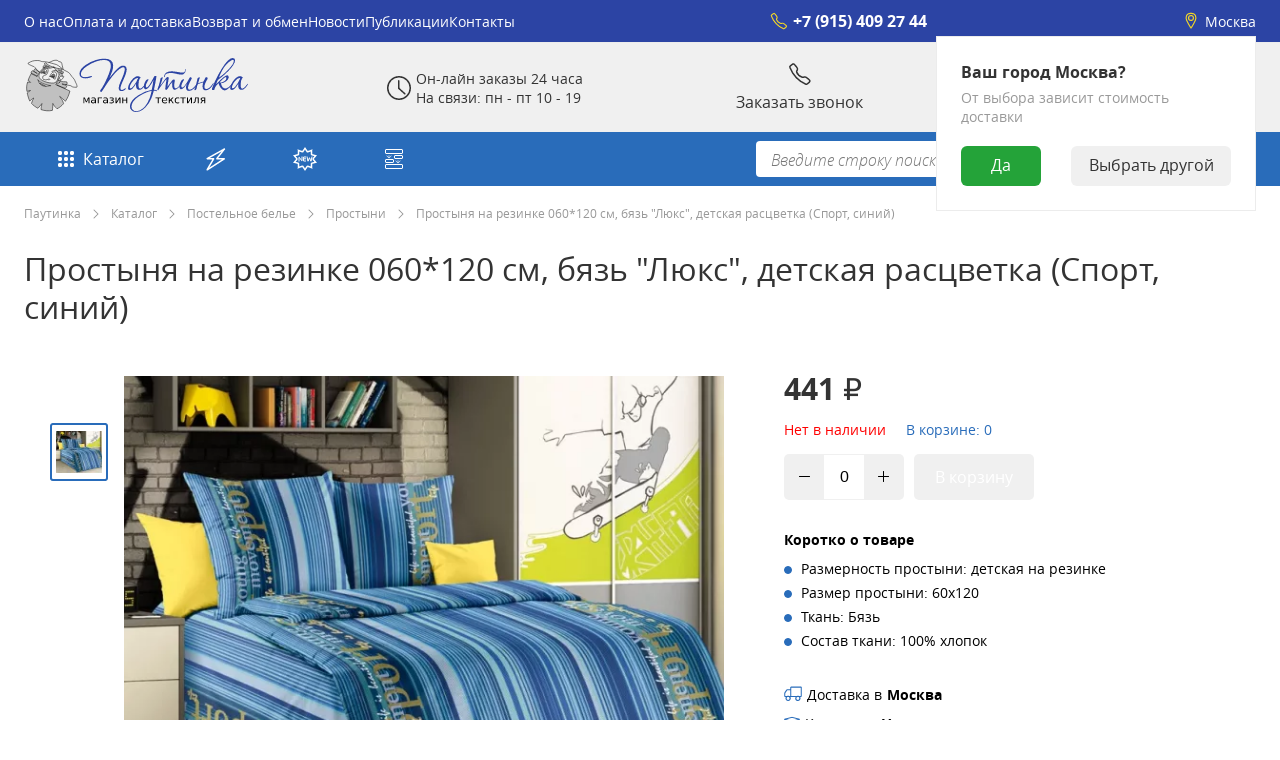

--- FILE ---
content_type: text/html; charset=utf-8
request_url: https://pautinka-shop.ru/catalog/postelnoe-bele/prostyni/prostynya-na-rezinke-060-120-sm-byaz-lyuks-detskaya-rascvetka-sport-sinij/
body_size: 36742
content:
    <!DOCTYPE html>
    <html lang="ru">
        <head>
            <script>
                const template_id = 4;
            </script>
            <meta name="viewport" content="width=device-width, initial-scale=1">
<meta name="theme-color" content="#296CBA">
<title>Простыня на резинке 060*120 см, бязь "Люкс", детская расцветка (Спорт, синий) | Pautinka-shop.ru</title>
<meta name="keywords" content="текстиль Иваново " />
<meta name="description" content="Простыня на резинке на спальное место 60*120 см (борт 12 см) из бязи &quot;Люкс&quot; - натуральной хлопчатобумажной ткани плотностью 119 г/м2. 
		Резинка проходит по бокам спального места.
		Простыни сшиты с учетом усадки ткани,  для лучшей натяжки необходима предварительная стирка." />
<link rel="canonical" href="https://pautinka-shop.ru/catalog/postelnoe-bele/prostyni/prostynya-na-rezinke-060-120-sm-byaz-lyuks-detskaya-rascvetka-sport-sinij/"/>

<link rel="preload" href="/templates/kss_template/min/d1/425e3a8aed150265f820b2d656797b4b.min.css?v=1715050123" as="style" />
<link rel="preload" href="/templates/kss_template/min/d1/425e3a8aed150265f820b2d656797b4b.min.js?v=1715052842" as="script" />
<script>document.cookie = "kss_optimiser-user_window_width="+window.innerWidth+"; path=/;";</script>        <meta property="og:title" content="Простыня на резинке 060*120 см, бязь "Люкс", детская расцветка (Спорт, синий)" />
        <meta property="og:description" content="Простыня на резинке на спальное место 60*120 см (борт 12 см) из бязи &quot;Люкс&quot; - натуральной хлопчатобумажной ткани плотностью 119 г/м2.  		Резинка проходит по бокам спального места. 		Простыни сшиты с учетом усадки ткани,  для лучшей натяжки необходима предварительная стирка." />
        <meta property="og:site_name" content="Паутинка" />
        <meta property="og:type" content="website" />
        <meta property="og:url" content="https://pautinka-shop.ru/catalog/postelnoe-bele/prostyni/prostynya-na-rezinke-060-120-sm-byaz-lyuks-detskaya-rascvetka-sport-sinij/" />
                    <meta property="og:image" content="https://pautinka-shop.ru/images/ivanovotextil_v2/14/96/58/prostynya-na-rezinke-060-120-sm-byaz-lyuks-detskaya-rascvetka-sport-sinij-0.jpg" />
                        <style>
                [v-cloak] {
                    display: none!important;
                }
            </style>
            <!-- HEAD -->        </head>
        <body>
            <!-- START BODY -->            <div id="kss-app" v-cloak>
                <div class="choose-city kss-mobile bg-color-white box-shadow-color-1" v-show="cvb_isShowElement('choose-city-element-mobile')" ref="choose-city-kss-mobile">
    <div class="city" v-if="h_cityNameDisplayInQuastion">
        <div class="vopros text-color-1">Ваш город {{h_cityNameDisplayInQuastion}}?</div>
        <div class="btn-wrap"><div class="yes-btn bg-color-green text-color-3" v-on:click.prevent="h_chooseCityYes">Да</div>
            <div class="no-btn bg-color-1 text-color-1" v-on:click.prevent="h_chooseCityNo">Выбрать другой</div>
        </div>
    </div>
    <div class="position-load text-color-2" v-else>
        <div class="text" v-show="h_fnd_text_number == 0">Определяем Ваше местоположение</div>
        <div class="text" v-show="h_fnd_text_number == 1">Смотрим со спутника</div>
        <div class="text" v-show="h_fnd_text_number == 2">Спросили у Илона Маска</div>
        <div class="text" v-show="h_fnd_text_number == 3">Опрашиваем соседей</div>
        <div class="text" v-show="h_fnd_text_number == 4">Наняли сыщика</div>
        <div class="img">
            <svg viewBox="0 0 200 200" xmlns="http://www.w3.org/2000/svg">
                <g transform="translate(-267.62 -423.98)">
                    <path d="m353.42 441.92c-19.511 2.6026-36.642 12.695-48.41 27.312h21.156c6.8205-12.328 16.125-22.392 27.256-26.269 0.62718-0.22613 3.8954-1.5369-1e-3 -1.0428zm20.009 1.0276c10.995 3.8121 20.211 13.662 27.014 25.772 0.30717 0.52674 0.3404 0.51197 0.99493 0.51197h19.501c0.59201 3e-3 0.64973-0.31689 0.50279-0.54538-11.764-14.335-28.729-24.214-48.018-26.773-2.891-0.28036-2.0947 0.36644 6e-3 1.0343zm-8.0935 0.33785c-0.48767 0-0.88844 0.40667-0.88844 0.91511v24.034c0.0257 0.69143 0.2944 0.97487 1.0044 0.9974h32.007c0.84304-7e-3 0.47446-0.7324 0.40281-0.97553-6.2332-10.804-14.805-20.111-26.789-23.962-1.8141-0.58288-3.7119-0.87216-5.625-1-0.0423-6e-3 -0.0675-9e-3 -0.11156-9e-3zm-3.8884 0.0401c-14.864 1.2766-25.747 13.198-32.969 25.906h33.008c0.70387-0.0258 0.92804-0.3551 0.96035-1.0304v-24.001c0-0.4969-0.38733-0.875-0.875-0.875zm-58.734 28.901c-5.5808 7.6929-9.7144 16.489-12.056 25.998-0.29769 0.96182 0.0648 1.0075 0.79058 1.0075h23.007c1.0609-5e-3 0.86316-0.28329 1.0085-0.9836 1.8606-8.7877 4.9625-17.812 9.1357-26.036 0.81848-1.106 0.1757-0.99235-0.14344-0.98073h-20.449c-0.6986-0.0126-0.93549 0.50765-1.2934 0.9946zm24.1 0.0286c-0.74074 1.4242-1.4347 2.845-2.085 4.258-3.2571 6.917-5.7215 14.226-7.2648 21.702-0.29435 1.1136-0.0419 0.99811 0.49736 1.0164h43.492c0.78763-0.0138 1.0207-0.16184 0.99444-1.0067v-25.993c-0.0165-0.64806-0.33084-0.99836-0.99339-1.0004h-33.009c-1.0396-4e-3 -1.2204 0.24165-1.6314 1.0232zm37.634-0.0118v26c0.0117 0.88095 0.31425 0.98527 0.99514 0.98878h43.689c0.40825-0.0171 0.58501-0.15004 0.39166-1.0025-0.75602-3.5664-1.756-7.0955-3.0128-10.56-1.7484-5.1117-3.8695-10.387-6.4544-15.446-0.41195-0.84966-0.50612-0.99069-1.1399-0.99194h-33.453c-0.64901-3e-3 -0.98314 0.33892-1.0154 1.0114zm37.86-9e-3c4.1785 8.2395 7.282 17.281 9.1392 26.083 0.18596 0.94408 0.38786 0.89527 0.83365 0.91492h23.58c0.72726 6e-3 0.56924-0.2131 0.3805-0.999-2.3414-9.5118-6.4758-18.311-12.058-26.006-0.58022-0.79943-0.77739-0.98459-1.2572-0.99493h-20.467c-0.79933-1.6e-4 -0.31209 0.79017-0.151 1.0025zm-112.55 29.982c-0.85725 4.5385-1.3072 9.2294-1.3072 14.016s0.44575 9.4622 1.3042 14.002c0.18498 0.85436 0.44114 0.98048 0.69403 0.99793h24.009c0.38791-0.0184 0.3429-0.49458 0.24784-1.039-0.82486-4.8495-1.2551-9.5619-1.2551-13.961 0-4.4158 0.43352-9.1471 1.2645-14.016 0.31115-1.0079 0.0585-1.0029-0.23931-0.98405h-24.027c-0.56725-7e-3 -0.64723 0.64216-0.69101 0.98417zm26.997-1.3e-4c-1.499 9.2686-1.6141 18.738-0.13087 27.994 0.0672 1.0015 0.24506 1.0209 0.82159 1.0216h44.028c0.73699-0.0249 1.0019-0.40394 0.97655-1.0006v-27.999c-0.0279-0.86967-0.27738-0.98692-0.99444-1.0008h-43.993c-0.55145 0.0229-0.60164 0.34054-0.70861 0.98404zm47.696 0.0346v27.963c0.0346 0.64855 0.28339 1.0829 1.0309 1.0185h43.993c0.67854-0.0302 0.5474-0.41892 0.64419-0.99768 1.5083-9.2748 1.6102-18.734 0.12406-28.001-0.14677-0.848-0.26385-0.9996-0.76825-1.001h-44.028c-0.83829-8e-3 -0.99054 0.27062-0.99514 1.0187zm47.738-0.0201c0.82935 4.8638 1.262 9.5901 1.262 14.001s-0.43146 9.1246-1.2586 13.981c-0.32362 0.99448-0.11471 1.008 0.25198 1.0188h24.009c0.56569-0.0103 0.5747-0.38945 0.69008-0.98078 0.86061-4.5453 1.3075-9.2211 1.3075-14.019 0-4.7875-0.45021-9.4795-1.3078-14.019-0.31185-1.2398-0.36461-0.98526-0.68972-0.98103h-23.991c-0.51519-2e-3 -0.37339 0.42624-0.27331 0.99859zm-121.53 31.992c2.3502 9.5353 6.5066 18.378 12.112 26.086 0.50158 0.60656 0.72972 0.713 1.6917 0.92305h19.412c0.89274 0.0336 1.0501-0.0574 0.72661-0.98716-4.171-8.221-7.2715-17.241-9.1317-26.025-0.13881-0.84981-0.3892-0.9695-0.97351-0.98739h-23.025c-0.75451 0.0132-1.025 0.10587-0.81218 0.99071zm26.746-8e-3c0.75293 3.566 1.7345 7.0863 2.9859 10.548 1.7574 5.1169 3.8827 10.381 6.4657 15.438 0.40054 0.69635 0.502 0.74086 1.3545 1.0306h33.254c0.76348 0.0621 1.0117-0.16132 0.9883-1.0736v-25.937c-0.0272-0.48179-0.12293-0.92932-0.99444-0.98896h-43.528c-0.68323 0.0236-0.66069 0.33168-0.52646 0.98302zm47.048 6e-3v26.004c-0.0685 0.75331 0.31584 1.0538 1.0475 1.007h32.92c1.0002-0.0429 1.3136-0.4165 1.5805-0.96686 4.324-8.1891 7.5365-16.999 9.4104-26.053 0.28744-1.0892 0.016-0.95853-0.50777-0.97989h-43.456c-0.6712 0.0128-1.0392 0.30861-0.99514 0.98896zm46.983-2e-3c-1.8424 8.7003-4.9015 17.632-9.0123 25.789-0.62454 0.97583-0.46065 1.2266 0.7665 1.2233h19.279c1.1136 0.0204 1.5141-0.64438 1.8156-1.1297 5.5256-7.6542 9.627-16.416 11.957-25.859 0.33844-1.1984-2e-3 -1.0139-0.39485-1.0116h-23.615c-0.7685 0.0199-0.65781 0.32492-0.79527 0.98725zm-105.52 30.078c11.747 14.043 28.525 23.726 47.571 26.255 3.8836 0.3951 4.5516 0.0904-0.0231-1.0352-10.838-3.7589-19.948-13.385-26.721-25.259-0.33731-0.56502-0.69078-0.95905-1.4058-1.0258h-18.812c-0.87684 0.0556-0.99031 0.15457-0.60979 1.0643zm23.128-0.0715c6.2127 10.76 14.769 20.037 26.779 23.945 1.8701 0.5661 3.7452 0.88661 5.6029 1.0125 0.90865-0.0575 0.86006-0.19183 1.0221-0.93985v-23.982c0.0223-0.6583-0.31074-1.0057-1-1.0414l-31.975 0.0124c-0.91903 0.12941-0.96622 0.1279-0.42953 0.99325zm35.404 2e-3v24.015c-0.0309 0.83925 0.1832 0.98051 1.0463 0.9199 11.857-1.027 22.747-9.9087 29.141-19.899 1.0471-1.5591 2.034-3.1478 2.9853-4.7661 0.34653-0.56043 0.53963-1.204-0.93921-1.2652h-31.219c-0.62394-0.0358-1.012 0.23161-1.0142 0.99521zm35.732-0.0166c-6.7794 11.902-15.905 21.552-26.765 25.312-2.4459 0.65095-5.128 1.6761 0.0193 1.026 18.762-2.4981 35.32-11.938 47.035-25.648 0.92972-1.2646 0.95998-1.6347-7e-3 -1.6681h-18.478c-1.271 0.0715-1.5063 0.3857-1.805 0.97862z" fill="#296CBA"/>
                    <path d="m432.66 482.58c0.96481 2.1221 1.8173 4.2659 2.6875 6.375h0.0312c3.9958 0.42021 7.8124 1.3828 10.812 4 1.1747 3.6734-3.1282 7.3321-5.75 9.6875-28.847 20.674-63.796 31.347-98.5 37.781-19.103 2.6318-39.129 7.2829-57.938 0.96875-3.253-0.0557-5.0318-3.2399-3-5.875 2.1009-2.1886 4.2964-4.2086 6.5938-6.125-0.64918-2.294-0.90933-4.7424-1-7.2188-9.1321 6.683-13.834 13.093-12.438 18.25 3.6102 13.327 46.503 13.295 95.812-0.0625s86.36-34.986 82.75-48.312c-1.4013-5.1728-8.743-8.3207-20.062-9.4688z" fill="#2c44a4"/>
                    <g transform="translate(131.31 -113.98)">
                        <path transform="matrix(.75775 -.43749 .43749 .75775 -997.83 866.13)" d="m1430 469.36c0 24.853-20.147 45-45 45s-45-20.147-45-45 20.147-45 45-45 45 20.147 45 45z" fill="#ccc" fill-opacity=".6762"/>
                        <path d="m233.81 575.71c-22.169 12.799-29.773 41.179-16.974 63.348 11.366 19.687 35.016 27.882 55.695 20.508 1.627 3.1422 34.283 66.215 34.336 66.307 1.5999 2.7711 7.4781 2.376 13.128-0.88599s8.9312-8.1551 7.3313-10.926l-40.256-62.889c16.725-14.222 21.453-38.801 10.087-58.488-12.799-22.169-41.179-29.773-63.348-16.974zm3.4999 6.062c18.823-10.867 42.919-4.4107 53.786 14.412s4.4107 42.919-14.412 53.786-42.919 4.4107-53.786-14.412-4.4107-42.919 14.412-53.786z"/>
                        <path d="m237.31 581.77c-17.139 9.8953-24.014 30.731-16.904 48.594 6.6957 9e-3 13.49-1.6631 19.702-5.2496 17.139-9.8953 24-30.755 16.89-48.618-6.6957-9e-3 -13.476 1.6868-19.688 5.2733z" fill="#f2f2f2" fill-opacity=".6238"/>
                    </g>
                </g>
            </svg>
        </div>
    </div>
</div>
<header class="main-head" ref="headerRow" :style="'margin-top: '+h_q_window_height+'px;'">
    <div class="null-line line-bottom desktop bg-color-main border-color-1" ref="header-line1">
        <div class="kss-container">
            <div class="line-wrap">
                <nav>
                    <ul class="text-color-main-dark">
        <li><a class="text-color-3 text-template-color-h" href="/about-us/">О нас</a></li>
        <li><a class="text-color-3 text-template-color-h" href="/payment-and-delivery/">Оплата и доставка</a></li>
        <li><a class="text-color-3 text-template-color-h" href="/returns-and-exchanges/">Возврат и обмен</a></li>
        <li><a class="text-color-3 text-template-color-h" href="/news/">Новости</a></li>
        <li><a class="text-color-3 text-template-color-h" href="/articles/">Публикации</a></li>
        <li><a class="text-color-3 text-template-color-h" href="/contacts/">Контакты</a></li>
    </ul>                </nav>
                <div class="phone">
                                            <a class="phone-link text-color-3 text-template-color-h text-template-color-icon" href="tel:+79154092744">
                            <svg width="24" height="24" viewBox="0 0 24 24" fill="none" class="icon" xmlns="http://www.w3.org/2000/svg">
                                <g clip-path="url(#clip0)">
                                    <path d="M4.45408 2.28444L2.41053 3.8171C1.87222 4.22083 1.6675 4.93622 1.92196 5.55914C5.22438 13.6435 9.13296 18.3661 17.68 22.1462C18.1829 22.3686 18.7674 22.2861 19.1968 21.9426L21 20.5L21.4393 20.0607C22.0251 19.4749 22.0246 18.5275 21.4133 17.9684C20.1176 16.7832 18.0015 15 17 15C16.4436 15 16.0248 15.0688 15.7181 15.1553C15.2354 15.2915 14.7006 15.4513 14.2293 15.2799C12.0374 14.4828 9.43611 12.1896 8.66536 10.0805C8.53216 9.71595 8.61873 9.31869 8.80441 8.97791C9.09772 8.43959 9.49764 7.59685 9.5 7C9.50399 5.99102 7.57836 3.736 6.3978 2.44868C5.89138 1.89646 5.0535 1.83488 4.45408 2.28444Z" stroke="currentColor" stroke-width="1.5"/>
                                </g>
                                <defs>
                                    <clipPath id="clip0">
                                        <rect width="24" height="24" fill="white"/>
                                    </clipPath>
                                </defs>
                            </svg>
                            +7 (915) 409 27 44                        </a>
                                        </div>
                <div class="city-line text-color-3 text-template-color-h text-template-color-icon" v-on:click.prevent.stop.self="h_showCityWindow">
                    <svg width="24" height="24" viewBox="0 0 24 24" fill="none" xmlns="http://www.w3.org/2000/svg" v-on:click.prevent.stop.self="h_showCityWindow">
                        <path d="M6.30671 11.4093C5.31496 9.19486 5.20149 6.75349 6.06746 4.91064C6.90813 3.12162 8.7408 1.75 12 1.75C15.2592 1.75 17.0919 3.12162 17.9325 4.91063C18.7985 6.75348 18.685 9.19486 17.6933 11.4093L16.4875 13.7762L15.2859 16.1348L12.2137 21.201C12.1164 21.3615 11.8835 21.3615 11.7862 21.201L8.71407 16.1348L6.30671 11.4093Z" stroke="currentColor" stroke-width="1.5"/>
                        <circle cx="12" cy="8" r="3.25" stroke="currentColor" stroke-width="1.5"/>
                    </svg>
                    {{h_cityNameDisplay}}
                    <div class="choose-city kss-desktop bg-color-white box-shadow-color-2" v-if="cvb_isShowElement('choose-city-element')">
                        <div class="vopros text-color-1">Ваш город {{h_cityNameDisplayInQuastion}}?</div>
                        <div class="delivery-price text-color-2">От выбора зависит стоимость доставки</div>
                        <div class="btn-wrap"><div class="yes-btn bg-color-green text-color-3" v-on:click.prevent="h_chooseCityYes">Да</div>
                            <div class="no-btn bg-color-1 text-color-1" v-on:click.prevent="h_chooseCityNo">Выбрать другой</div>
                        </div>
                    </div>
                </div>
            </div>
        </div>
    </div>
    <div class="first-line desktop  bg-color-1 text-color-1" ref="header-line2">
        <div class="kss-container">
            <div class="line-wrap">
                <a class="logo" href="/">
                    
    <picture v-kss-lazy-img>
                <img class="kss-picture" data-src="/images/new-template/logonew_1.svg" title="Скорбим о погибших в теракте в Крокус Сити Холле">
    </picture>
                </a>
                <div class="day-time">
                    <svg width="24" height="24" viewBox="0 0 24 24" fill="none" xmlns="http://www.w3.org/2000/svg">
                        <circle cx="12" cy="12" r="11.25" stroke="currentColor" stroke-width="1.5"/>
                        <path d="M11 4.75C11 4.33579 11.3358 4 11.75 4C12.1642 4 12.5 4.33579 12.5 4.75V12.25C12.5 12.6642 12.1642 13 11.75 13C11.3358 13 11 12.6642 11 12.25V4.75Z" fill="currentColor"/>
                        <path d="M18.3453 17.247C18.6526 17.5247 18.6766 17.999 18.3989 18.3063C18.1212 18.6136 17.6469 18.6375 17.3396 18.3598L11.3139 12.9141C11.0066 12.6364 10.9827 12.1621 11.2604 11.8548C11.5381 11.5475 12.0124 11.5235 12.3197 11.8012L18.3453 17.247Z" fill="currentColor"/>
                    </svg>
                    <p>Он-лайн заказы 24 часа<br />На связи: пн - пт 10 - 19</p>                </div>
                <div class="call text-color-main-dark-h">
                    <div class="call-modal" v-on:click="ap_onClickShowCallbackRequest">
                        <svg width="24" height="24" viewBox="0 0 24 24" fill="none" xmlns="http://www.w3.org/2000/svg">
                            <g clip-path="url(#clip0)">
                                <path d="M4.45408 2.28444L2.41053 3.8171C1.87222 4.22083 1.6675 4.93622 1.92196 5.55914C5.22438 13.6435 9.13296 18.3661 17.68 22.1462C18.1829 22.3686 18.7674 22.2861 19.1968 21.9426L21 20.5L21.4393 20.0607C22.0251 19.4749 22.0246 18.5275 21.4133 17.9684C20.1176 16.7832 18.0015 15 17 15C16.4436 15 16.0248 15.0688 15.7181 15.1553C15.2354 15.2915 14.7006 15.4513 14.2293 15.2799C12.0374 14.4828 9.43611 12.1896 8.66536 10.0805C8.53216 9.71595 8.61873 9.31869 8.80441 8.97791C9.09772 8.43959 9.49764 7.59685 9.5 7C9.50399 5.99102 7.57836 3.736 6.3978 2.44868C5.89138 1.89646 5.0535 1.83488 4.45408 2.28444Z" stroke="currentColor" stroke-width="1.5"/>
                            </g>
                            <defs>
                                <clipPath id="clip0">
                                    <rect width="24" height="24" fill="white"/>
                                </clipPath>
                            </defs>
                        </svg>
                        <span class="text">Заказать звонок</span>
                    </div>
                </div>
                <!--div class="favorit">
                    <a href="/users/wishlist/" class="text-color-main-dark-h text-color-1" v-on:click.prevent="h_onClickPrivateLink('/users/wishlist/')">
                        <svg title="Избранное" xmlns="http://www.w3.org/2000/svg" width="24" height="24" viewBox="0 0 24 24" fill="none"><path d="M12 4.36693C10.675 3.27975 9.24521 2.71991 7.72945 2.71991C4.56517 2.71991 2 5.28506 2 8.44934C2 12.7785 5.19725 16.9814 11.4484 21.1143L11.9998 21.4789L12.5513 21.1143C18.8026 16.9814 22 12.7785 22 8.44934C22 5.28505 19.4349 2.71991 16.2706 2.71991C14.7548 2.71991 13.325 3.27975 12 4.36693ZM4 8.44934C4 6.38963 5.66973 4.71991 7.72945 4.71991C8.95344 4.71991 10.132 5.27022 11.296 6.42424L12 7.12225L12.7041 6.42423C13.8681 5.27022 15.0466 4.71991 16.2706 4.71991C18.3303 4.71991 20 6.38962 20 8.44934C20 11.8468 17.3766 15.4058 11.9999 19.0755C6.62334 15.4058 4 11.8468 4 8.44934Z" fill="currentColor"></path></svg>
                        <span class="text">Избранное</span>
                    </a>
                </div-->
                <div class="basket">
                    <a href="/emarket/cart" class="text-color-main-dark-h text-color-1">
                        <div class="pic-baloon-wrap not-white">
                            <svg width="24" height="24" viewBox="0 0 24 24" fill="none" xmlns="http://www.w3.org/2000/svg">
                                <g clip-path="url(#clip0)">
                                    <path d="M1 4L2 3.25L3 2.5V2.5C3.78596 1.91053 4.90142 2.51434 4.8376 3.49472L4.71429 5.38889M4.71429 5.38889H19C20.1046 5.38889 21 6.28432 21 7.38889V11.2836C21 12.271 20.2794 13.1106 19.3035 13.2604L7.01775 15.1464C5.80643 15.3323 4.71429 14.3951 4.71429 13.1696V5.38889Z" stroke="currentColor" stroke-width="1.5"/>
                                    <path d="M9.25 19.5C9.25 20.7426 8.24264 21.75 7 21.75C5.75736 21.75 4.75 20.7426 4.75 19.5C4.75 18.2574 5.75736 17.25 7 17.25C8.24264 17.25 9.25 18.2574 9.25 19.5Z" stroke="currentColor" stroke-width="1.5"/>
                                    <path d="M5.50001 14.5C-2.38419e-07 16 3 19.5 4.50001 19.5M9.5 19.5H15.5" stroke="currentColor" stroke-width="1.5"/>
                                    <circle cx="18" cy="19.5" r="2.25" stroke="currentColor" stroke-width="1.5"/>
                                    <path d="M1.04243 3.83881L3.28737 2.36584C3.3205 2.34411 3.36428 2.34831 3.39266 2.37595C3.43157 2.41385 3.42513 2.47809 3.37946 2.5075L1.12213 3.96141C1.11678 3.96485 1.11101 3.96758 1.10496 3.96953C1.02388 3.99565 0.97121 3.88554 1.04243 3.83881Z" stroke="currentColor" stroke-width="1.5"/>
                                </g>
                                <defs>
                                    <clipPath id="clip0">
                                        <rect width="24" height="24" fill="white"/>
                                    </clipPath>
                                </defs>
                            </svg>
                            <span class="basket-baloon bg-color-red" v-if="c_cart['total-amount'] > 0"><span class="text-color-3">{{c_cart['total-amount']}}</span></span>
                        </div>
                        <span class="text">Корзина</span>
                    </a>
                </div>
                <div class="personal">
                    <div class="guest text-color-main-dark-h" v-on:click.prevent="h_onClickLogin" v-if="!login_isLogin">
                        <svg width="24" height="24" viewBox="0 0 24 24" fill="none" xmlns="http://www.w3.org/2000/svg">
                            <circle cx="12" cy="12" r="11.25" stroke="currentColor" stroke-width="1.5"/>
                            <path d="M20.3802 17.907L20.3744 17.9533V18C20.3744 19.3281 19.567 20.6222 18.0724 21.6186C16.583 22.6115 14.4823 23.25 12.1244 23.25C9.76656 23.25 7.66584 22.6115 6.17649 21.6186C4.6819 20.6222 3.87443 19.3281 3.87443 18V17.9533L3.86864 17.907C3.76266 17.0591 3.92637 16.431 4.24722 15.9436C4.57644 15.4435 5.11695 15.0227 5.87702 14.6856C7.41817 14.0021 9.66114 13.75 12.1244 13.75C14.5877 13.75 16.8307 14.0021 18.3718 14.6856C19.1319 15.0227 19.6724 15.4435 20.0016 15.9436C20.3225 16.431 20.4862 17.0591 20.3802 17.907Z" stroke="currentColor" stroke-width="1.5"/>
                            <path d="M15.75 7.47253C15.75 9.5436 14.0711 11.2225 12 11.2225C9.92893 11.2225 8.25 9.5436 8.25 7.47253C8.25 5.40147 9.92893 3.72253 12 3.72253C14.0711 3.72253 15.75 5.40147 15.75 7.47253Z" stroke="currentColor" stroke-width="1.5"/>
                        </svg>
                        <span class="text">Войти</span>
                    </div>
                    <div class="user-auth" v-if="login_isLogin" v-on:click.prevent.stop="h_onClickAvatar">
                        <svg width="24" height="24" viewBox="0 0 24 24" fill="none" xmlns="http://www.w3.org/2000/svg">
                            <circle cx="12" cy="12" r="11.25" stroke="currentColor" stroke-width="1.5"/>
                            <path d="M20.3802 17.907L20.3744 17.9533V18C20.3744 19.3281 19.567 20.6222 18.0724 21.6186C16.583 22.6115 14.4823 23.25 12.1244 23.25C9.76656 23.25 7.66584 22.6115 6.17649 21.6186C4.6819 20.6222 3.87443 19.3281 3.87443 18V17.9533L3.86864 17.907C3.76266 17.0591 3.92637 16.431 4.24722 15.9436C4.57644 15.4435 5.11695 15.0227 5.87702 14.6856C7.41817 14.0021 9.66114 13.75 12.1244 13.75C14.5877 13.75 16.8307 14.0021 18.3718 14.6856C19.1319 15.0227 19.6724 15.4435 20.0016 15.9436C20.3225 16.431 20.4862 17.0591 20.3802 17.907Z" stroke="currentColor" stroke-width="1.5"/>
                            <path d="M15.75 7.47253C15.75 9.5436 14.0711 11.2225 12 11.2225C9.92893 11.2225 8.25 9.5436 8.25 7.47253C8.25 5.40147 9.92893 3.72253 12 3.72253C14.0711 3.72253 15.75 5.40147 15.75 7.47253Z" stroke="currentColor" stroke-width="1.5"/>
                        </svg>
                        <span class="text">Профиль</span>
                    </div>
                    <div class="desktop-user-menu bg-color-white box-shadow-color-2 text-color-main-dark-icon" :class="cvb_isShowElement('user_menu') ? 'open' : '' " v-if="cvb_isShowElement('user_menu')" v-kss-click-outside="function() { cvb_doHideElement('user_menu'); }">
                        <span class="close" v-on:click.prevent="cvb_doHideElement('user_menu')">
                            <svg width="24" height="24" viewBox="0 0 24 24" fill="none" class="close-btn" xmlns="http://www.w3.org/2000/svg">
                                <rect width="1.5" height="25.9123" rx="0.75" transform="matrix(0.788693 -0.614787 0.699036 0.715087 2 3.47046)" fill="currentColor"/>
                                <rect width="1.5" height="25.9123" rx="0.75" transform="matrix(-0.788693 -0.614787 -0.699036 0.715087 22 3.47046)" fill="currentColor"/>
                            </svg>
                        </span>
                        <div class="user-info flex mb-10">
                            <div class="avatar"><img class="avatar-pic" :src="h_userInfo.profile_foto.src" :srcset="h_userInfo.profile_foto.srcset" :sizes="h_userInfo.profile_foto.sizes" /></div>
                            <div class="name-email">
                                <div class="name" v-html="h_userInfo.name"></div>
                                <div class="email text-color-2" v-html="h_userInfo.email"></div>
                            </div>
                        </div>
                        <div class="city text-color-main-dark-h flex mb-10" v-on:click.prevent="h_showCityWindow">
                            <svg width="24" height="24" viewBox="0 0 24 24" fill="none" class="icon" xmlns="http://www.w3.org/2000/svg">
                                <path d="M6.30671 11.4093C5.31496 9.19486 5.20149 6.75349 6.06746 4.91064C6.90813 3.12162 8.7408 1.75 12 1.75C15.2592 1.75 17.0919 3.12162 17.9325 4.91063C18.7985 6.75348 18.685 9.19486 17.6933 11.4093L16.4875 13.7762L15.2859 16.1348L12.2137 21.201C12.1164 21.3615 11.8835 21.3615 11.7862 21.201L8.71407 16.1348L6.30671 11.4093Z" stroke="currentColor" stroke-width="1.5"/>
                                <circle cx="12" cy="8" r="3.25" stroke="currentColor" stroke-width="1.5"/>
                            </svg>
                            <span class="text">{{h_cityNameDisplay}}</span>
                        </div>
                        <div class="flex text-color-main-dark-h" v-for="(punct, key) in h_userMenu" :class="(key < (h_userMenu.length-1)) ? 'mb-10' : ''">
                             <a class="text-color-main-dark-h text-color-1" :href="punct.link" v-html='punct.pict+"<span class=\"text\">"+punct.name+"</span>"'></a>
                        </div>
                    </div>
                </div>
            </div>
        </div>
    </div>
    <div class="second-line desktop text-color-3 bg-color-main-dark">
        <div class="kss-container">
            <div class="line-wrap">
                <div class="catalog" :class="cvb_isShowElement('catalog-menu') ? 'open' : '' " v-on:click.prevent.stop="cvb_isShowElement('catalog-menu') ? cvb_doHideElement('catalog-menu') : cvb_doShowElement('catalog-menu')">
                    <a href="/catalog/" class="catalog-link text-color-3 bg-color-main-h text-template-color-h">
                        <svg width="24" height="24" viewBox="0 0 24 24" fill="none" xmlns="http://www.w3.org/2000/svg">
                            <circle cx="6" cy="6" r="2" fill="currentColor"/>
                            <circle cx="6" cy="6" r="2" fill="currentColor"/>
                            <circle cx="12" cy="6" r="2" fill="currentColor"/>
                            <circle cx="12" cy="6" r="2" fill="currentColor"/>
                            <circle cx="18" cy="6" r="2" fill="currentColor"/>
                            <circle cx="18" cy="6" r="2" fill="currentColor"/>
                            <circle cx="6" cy="12" r="2" fill="currentColor"/>
                            <circle cx="6" cy="12" r="2" fill="currentColor"/>
                            <circle cx="12" cy="12" r="2" fill="currentColor"/>
                            <circle cx="12" cy="12" r="2" fill="currentColor"/>
                            <circle cx="18" cy="12" r="2" fill="currentColor"/>
                            <circle cx="18" cy="12" r="2" fill="currentColor"/>
                            <circle cx="6" cy="18" r="2" fill="currentColor"/>
                            <circle cx="6" cy="18" r="2" fill="currentColor"/>
                            <circle cx="12" cy="18" r="2" fill="currentColor"/>
                            <circle cx="12" cy="18" r="2" fill="currentColor"/>
                            <circle cx="18" cy="18" r="2" fill="currentColor"/>
                            <circle cx="18" cy="18" r="2" fill="currentColor"/>
                        </svg>
                        Каталог
                    </a>
                </div>
                <div class="option1 option">
                    <a href="/stocks/" class="option-link text-color-3 bg-color-main-h text-template-color-h">
                        <svg width="24" height="24" viewBox="0 0 24 24" fill="none" xmlns="http://www.w3.org/2000/svg">
                            <path d="M20.3943 2.02448L3.33566 11.5444C3.24564 11.5946 3.28131 11.7317 3.38439 11.7317H9.49363C9.57109 11.7317 9.61914 11.816 9.57968 11.8826L3.21621 22.6347C3.16244 22.7255 3.26787 22.8269 3.35654 22.7696L20.1534 11.9157C20.2371 11.8616 20.1988 11.7317 20.0992 11.7317H12.9535C12.8699 11.7317 12.8232 11.6353 12.875 11.5697L20.407 2.03941C20.4138 2.03083 20.4038 2.01915 20.3943 2.02448Z" stroke="currentColor" stroke-width="1.5"/>
                        </svg>
                        Акции
                    </a>
                </div>
                <div class="option2 option">
                    <a href="/catalog/novelty/" class="option-link text-color-3 bg-color-main-h text-template-color-h">
                        <svg width="24" height="24" viewBox="0 0 24 24" fill="none" xmlns="http://www.w3.org/2000/svg">
                            <path d="M9.93462 4.36856L9.31456 3.94664L9.93462 4.36855L12 1.3332L14.0654 4.36855L14.6854 3.94664L14.0654 4.36856C14.2846 4.69079 14.6949 4.8226 15.0608 4.68839L14.8051 3.99129L15.0608 4.68838L18.6029 3.38908L18.4014 6.93772C18.3783 7.3442 18.6467 7.70997 19.0413 7.80991L22.6456 8.72254L20.3175 11.4479C20.3175 11.4479 20.3175 11.4479 20.3175 11.4479C20.0459 11.7659 20.0459 12.2341 20.3175 12.5521C20.3175 12.5521 20.3175 12.5521 20.3175 12.5521L22.6456 15.2775L19.0413 16.1901C18.6467 16.29 18.3783 16.6558 18.4014 17.0623L18.6029 20.6109L15.0608 19.3116C14.6949 19.1774 14.2846 19.3092 14.0654 19.6315L12 22.6668L9.93462 19.6314L9.31456 20.0534L9.93462 19.6314C9.71536 19.3092 9.30506 19.1774 8.93915 19.3116L5.39712 20.6109L5.59865 17.0623C5.62174 16.6558 5.35334 16.29 4.95865 16.1901L1.35435 15.2775L3.68249 12.5521C3.9541 12.2341 3.9541 11.7659 3.68249 11.4479L1.35435 8.72254L4.95866 7.80991C5.35334 7.70997 5.62174 7.3442 5.59865 6.93771L5.39712 3.38908L8.93915 4.68838C9.30506 4.82261 9.71537 4.69078 9.93462 4.36856Z" stroke="currentColor" stroke-width="1.5"/>
                            <path d="M6 14.5V10.3C6 10.2039 6.12234 10.1631 6.18 10.24L8.82 13.76C8.87766 13.8369 9 13.7961 9 13.7V9.5" stroke="currentColor"/>
                            <path d="M13 10H10.6C10.5448 10 10.5 10.0448 10.5 10.1V11.8182M10.5 11.8182H13M10.5 11.8182V13.9C10.5 13.9552 10.5448 14 10.6 14H13" stroke="currentColor"/>
                            <path d="M14 9.5L14.9316 14.1578C14.9513 14.2563 15.0877 14.2675 15.1232 14.1734L16.4064 10.7712C16.439 10.6849 16.561 10.6849 16.5936 10.7712L17.8768 14.1734C17.9123 14.2675 18.0487 14.2563 18.0684 14.1578L19 9.5" stroke="currentColor"/>
                        </svg>
                        Новинки
                    </a>
                </div>
                <div class="option3 option">
                    <a href="/collect-your-kit/" class="option-link text-color-3 bg-color-main-h text-template-color-h">
                        <svg width="24" height="24" viewBox="0 0 24 24" fill="none" xmlns="http://www.w3.org/2000/svg">
                            <path d="M4 17.5H20C20.2761 17.5 20.5 17.7239 20.5 18V21C20.5 21.2761 20.2761 21.5 20 21.5H4C3.72386 21.5 3.5 21.2761 3.5 21V18C3.5 17.7239 3.72386 17.5 4 17.5Z" stroke="currentColor"/>
                            <path d="M20 6.5H4C3.72386 6.5 3.5 6.27614 3.5 6V3C3.5 2.72386 3.72386 2.5 4 2.5H20C20.2761 2.5 20.5 2.72386 20.5 3V6C20.5 6.27614 20.2761 6.5 20 6.5Z" stroke="currentColor"/>
                            <path d="M20.5 11C20.5 11.2761 20.2761 11.5 20 11.5H13C12.7239 11.5 12.5 11.2761 12.5 11V9C12.5 8.72386 12.7239 8.5 13 8.5H20C20.2761 8.5 20.5 8.72386 20.5 9V11Z" stroke="currentColor"/>
                            <path d="M11 15.5H4C3.72386 15.5 3.5 15.2761 3.5 15V13C3.5 12.7239 3.72386 12.5 4 12.5H11C11.2761 12.5 11.5 12.7239 11.5 13V15C11.5 15.2761 11.2761 15.5 11 15.5Z" stroke="currentColor"/>
                            <path d="M6.75251 11.2475C6.8892 11.3842 7.1108 11.3842 7.24749 11.2475L9.47487 9.0201C9.61156 8.88342 9.61156 8.66181 9.47487 8.52513C9.33819 8.38844 9.11658 8.38844 8.9799 8.52513L7 10.505L5.0201 8.52513C4.88342 8.38844 4.66181 8.38844 4.52513 8.52513C4.38844 8.66181 4.38844 8.88342 4.52513 9.0201L6.75251 11.2475ZM6.65 8V11H7.35V8H6.65Z" fill="currentColor"/>
                            <path d="M15.7525 16.2475C15.8892 16.3842 16.1108 16.3842 16.2475 16.2475L18.4749 14.0201C18.6116 13.8834 18.6116 13.6618 18.4749 13.5251C18.3382 13.3884 18.1166 13.3884 17.9799 13.5251L16 15.505L14.0201 13.5251C13.8834 13.3884 13.6618 13.3884 13.5251 13.5251C13.3884 13.6618 13.3884 13.8834 13.5251 14.0201L15.7525 16.2475ZM15.65 13V16H16.35V13H15.65Z" fill="currentColor"/>
                        </svg>
                        Собери свой комплект
                    </a>
                </div>
                <div class="search">
        <kss-search
        action="/catalog/search-result/"
        search-suggestion="/udata/search/kss_fastSearch/.json"
        incoming-search-string="">
        <template v-slot:input="{searchString, searchKeyDownNoUD, searchKeyDown, closeSuggestion}">
            <input
                class="bg-color-white text-color-6 placeholder-color"
                name="search_string"
                v-model="searchString.value"
                type="text"
                placeholder="Введите строку поиска..."
                autocomplete="off"
                v-on:keydown="searchKeyDownNoUD"
                v-on:keydown.arrow-up.prevent="searchKeyDown"
                v-on:keydown.arrow-down.prevent="searchKeyDown"
                v-on:keydown.esc.prevent="closeSuggestion"/>
        </template>
        <template v-slot:button>
            <input class="bg-color-white text-color-3" type="submit" value="Найти"/>
        </template>
        <template v-slot:list-element="{searchItem}">
            <kss-image :image="searchItem.image"></kss-image>
            <div class="name text-color-1" :href="searchItem.link">{{ searchItem.name }}</div>
            <span class="price text-color-1" v-html="searchItem.price"></span>
        </template>
    </kss-search>
</div>            </div>
        </div>
    </div>
    <div class="mobile-line fixed mobile bg-color-main-dark text-color-3" ref="fixLine-mobile">
        <div class="kss-container">
            <div class="line-wrap top">
                <div class="menu-button text-color-3" v-on:click.prevent="cvb_doToggleElement('mobile-menu')">
                    <svg width="24" height="24" viewBox="0 0 24 24" fill="none" xmlns="http://www.w3.org/2000/svg">
                        <rect x="4" y="5" width="16" height="2" rx="1" fill="currentColor"/>
                        <rect x="4" y="11" width="16" height="2" rx="1" fill="currentColor"/>
                        <rect x="4" y="17" width="16" height="2" rx="1" fill="currentColor"/>
                    </svg>
                </div>
                <div class="mobile-logo">
                    <a href="/" class="logo-link">
                        
    <picture v-kss-lazy-img>
                <img class="kss-picture" data-src="/images/new-template/logonew_white.svg" title="Скорбим о погибших в теракте в Крокус Сити Холле">
    </picture>
                    </a>
                </div>
                <div class="button-wrap">
                    <div class="mobile-search" v-on:click.prevent="cvb_doToggleElement('ms_showsearch')">
                        <div class="pic-search">
                            <svg width="24" height="24" viewBox="0 0 24 24" fill="none" xmlns="http://www.w3.org/2000/svg">
                                <circle cx="9.5" cy="9.5" r="8.75" stroke="currentColor" stroke-width="1.5"/>
                                <path d="M14.7127 16.7806C14.4147 16.4915 14.4075 16.0154 14.6967 15.7174C14.9858 15.4193 15.4619 15.4121 15.7599 15.7013L22.1456 21.8971C22.4436 22.1863 22.4508 22.6623 22.1616 22.9603C21.8724 23.2584 21.3964 23.2656 21.0984 22.9764L14.7127 16.7806Z" fill="currentColor"/>
                            </svg>
                        </div>
                    </div>
                    <div class="basket">
                        <a href="/emarket/cart" class="link text-color-3">
                            <div class="pic-baloon-wrap white">
                                <svg width="24" height="24" viewBox="0 0 24 24" fill="none" xmlns="http://www.w3.org/2000/svg">
                                    <g clip-path="url(#clip0)">
                                        <path d="M1 4L2 3.25L3 2.5V2.5C3.78596 1.91053 4.90142 2.51434 4.8376 3.49472L4.71429 5.38889M4.71429 5.38889H19C20.1046 5.38889 21 6.28432 21 7.38889V11.2836C21 12.271 20.2794 13.1106 19.3035 13.2604L7.01775 15.1464C5.80643 15.3323 4.71429 14.3951 4.71429 13.1696V5.38889Z" stroke="currentColor" stroke-width="1.5"/>
                                        <path d="M9.25 19.5C9.25 20.7426 8.24264 21.75 7 21.75C5.75736 21.75 4.75 20.7426 4.75 19.5C4.75 18.2574 5.75736 17.25 7 17.25C8.24264 17.25 9.25 18.2574 9.25 19.5Z" stroke="currentColor" stroke-width="1.5"/>
                                        <path d="M5.50001 14.5C-2.38419e-07 16 3 19.5 4.50001 19.5M9.5 19.5H15.5" stroke="currentColor" stroke-width="1.5"/>
                                        <circle cx="18" cy="19.5" r="2.25" stroke="currentColor" stroke-width="1.5"/>
                                        <path d="M1.04243 3.83881L3.28737 2.36584C3.3205 2.34411 3.36428 2.34831 3.39266 2.37595C3.43157 2.41385 3.42513 2.47809 3.37946 2.5075L1.12213 3.96141C1.11678 3.96485 1.11101 3.96758 1.10496 3.96953C1.02388 3.99565 0.97121 3.88554 1.04243 3.83881Z" stroke="currentColor" stroke-width="1.5"/>
                                    </g>
                                    <defs>
                                        <clipPath id="clip0">
                                            <rect width="24" height="24" fill="white"/>
                                        </clipPath>
                                    </defs>
                                </svg>
                                <span class="basket-baloon bg-color-red" v-if="c_cart['total-amount'] > 0"><span class="text-color-3">{{c_cart['total-amount']}}</span></span>
                            </div>
                        </a>
                    </div>
                </div>
            </div>
            <div class="line-wrap bottom" v-if="cvb_isShowElement('ms_showsearch')">
                <div class="search">
        <kss-search
        action="/catalog/search-result/"
        search-suggestion="/udata/search/kss_fastSearch/.json"
        incoming-search-string="">
        <template v-slot:input="{searchString, searchKeyDownNoUD, searchKeyDown, closeSuggestion}">
            <input
                class="bg-color-white text-color-6 placeholder-color"
                name="search_string"
                v-model="searchString.value"
                type="text"
                placeholder="Введите строку поиска..."
                autocomplete="off"
                v-on:keydown="searchKeyDownNoUD"
                v-on:keydown.arrow-up.prevent="searchKeyDown"
                v-on:keydown.arrow-down.prevent="searchKeyDown"
                v-on:keydown.esc.prevent="closeSuggestion"/>
        </template>
        <template v-slot:button>
            <input class="bg-color-white text-color-3" type="submit" value="Найти"/>
        </template>
        <template v-slot:list-element="{searchItem}">
            <kss-image :image="searchItem.image"></kss-image>
            <div class="name text-color-1" :href="searchItem.link">{{ searchItem.name }}</div>
            <span class="price text-color-1" v-html="searchItem.price"></span>
        </template>
    </kss-search>
</div>            </div>
        </div>
    </div>
    <div class="fixed-line fixed desktop bg-color-main-dark text-color-3" v-if="cvb_isShowElement('fixed-header-panel')" ref="fixLine">
        <div class="kss-container">
            <div class="line-wrap">
                <div class="fixed-logo">
                    <a href="/" class="logo-link">
                        
    <picture v-kss-lazy-img>
                <img class="kss-picture" data-src="/images/new-template/logonew_white.svg" title="Скорбим о погибших в теракте в Крокус Сити Холле">
    </picture>
                    </a>
                </div>
                <div class="catalog" :class="cvb_isShowElement('catalog-menu') ? 'openf' : '' " v-on:click.prevent.stop="cvb_isShowElement('catalog-menu') ? cvb_doHideElement('catalog-menu') : cvb_doShowElement('catalog-menu')" >
                    <a href="/catalog/" class="catalog-link text-color-3 bg-color-main-h text-color-3-h">
                        <svg width="24" height="24" viewBox="0 0 24 24" fill="none" xmlns="http://www.w3.org/2000/svg">
                            <circle cx="6" cy="6" r="2" fill="currentColor"/>
                            <circle cx="6" cy="6" r="2" fill="currentColor"/>
                            <circle cx="12" cy="6" r="2" fill="currentColor"/>
                            <circle cx="12" cy="6" r="2" fill="currentColor"/>
                            <circle cx="18" cy="6" r="2" fill="currentColor"/>
                            <circle cx="18" cy="6" r="2" fill="currentColor"/>
                            <circle cx="6" cy="12" r="2" fill="currentColor"/>
                            <circle cx="6" cy="12" r="2" fill="currentColor"/>
                            <circle cx="12" cy="12" r="2" fill="currentColor"/>
                            <circle cx="12" cy="12" r="2" fill="currentColor"/>
                            <circle cx="18" cy="12" r="2" fill="currentColor"/>
                            <circle cx="18" cy="12" r="2" fill="currentColor"/>
                            <circle cx="6" cy="18" r="2" fill="currentColor"/>
                            <circle cx="6" cy="18" r="2" fill="currentColor"/>
                            <circle cx="12" cy="18" r="2" fill="currentColor"/>
                            <circle cx="12" cy="18" r="2" fill="currentColor"/>
                            <circle cx="18" cy="18" r="2" fill="currentColor"/>
                            <circle cx="18" cy="18" r="2" fill="currentColor"/>
                        </svg>
                        <span class="text">Каталог</span>
                    </a>
                </div>
                <div class="search">
                    <div class="search">
        <kss-search
        action="/catalog/search-result/"
        search-suggestion="/udata/search/kss_fastSearch/.json"
        incoming-search-string="">
        <template v-slot:input="{searchString, searchKeyDownNoUD, searchKeyDown, closeSuggestion}">
            <input
                class="bg-color-white text-color-6 placeholder-color"
                name="search_string"
                v-model="searchString.value"
                type="text"
                placeholder="Введите строку поиска..."
                autocomplete="off"
                v-on:keydown="searchKeyDownNoUD"
                v-on:keydown.arrow-up.prevent="searchKeyDown"
                v-on:keydown.arrow-down.prevent="searchKeyDown"
                v-on:keydown.esc.prevent="closeSuggestion"/>
        </template>
        <template v-slot:button>
            <input class="bg-color-white text-color-3" type="submit" value="Найти"/>
        </template>
        <template v-slot:list-element="{searchItem}">
            <kss-image :image="searchItem.image"></kss-image>
            <div class="name text-color-1" :href="searchItem.link">{{ searchItem.name }}</div>
            <span class="price text-color-1" v-html="searchItem.price"></span>
        </template>
    </kss-search>
</div>                </div>
                <!--div class="favorit">
                    <a href="/users/wishlist/" v-on:click.prevent="h_onClickPrivateLink('/users/wishlist/')" class="link text-color-3 bg-color-main-h text-color-3-h">
                        <svg title="Избранное" xmlns="http://www.w3.org/2000/svg" width="24" height="24" viewBox="0 0 24 24" fill="none"><path d="M12 4.36693C10.675 3.27975 9.24521 2.71991 7.72945 2.71991C4.56517 2.71991 2 5.28506 2 8.44934C2 12.7785 5.19725 16.9814 11.4484 21.1143L11.9998 21.4789L12.5513 21.1143C18.8026 16.9814 22 12.7785 22 8.44934C22 5.28505 19.4349 2.71991 16.2706 2.71991C14.7548 2.71991 13.325 3.27975 12 4.36693ZM4 8.44934C4 6.38963 5.66973 4.71991 7.72945 4.71991C8.95344 4.71991 10.132 5.27022 11.296 6.42424L12 7.12225L12.7041 6.42423C13.8681 5.27022 15.0466 4.71991 16.2706 4.71991C18.3303 4.71991 20 6.38962 20 8.44934C20 11.8468 17.3766 15.4058 11.9999 19.0755C6.62334 15.4058 4 11.8468 4 8.44934Z" fill="currentColor"></path></svg>
                        <span class="text">Избранное</span>
                    </a>
                </div-->
                <div class="basket">
                    <a href="/emarket/cart" class="link text-color-3 bg-color-main-h text-color-3-h">
                        <div class="pic-baloon-wrap white">
                            <svg width="24" height="24" viewBox="0 0 24 24" fill="none" xmlns="http://www.w3.org/2000/svg">
                                <g clip-path="url(#clip0)">
                                    <path d="M1 4L2 3.25L3 2.5V2.5C3.78596 1.91053 4.90142 2.51434 4.8376 3.49472L4.71429 5.38889M4.71429 5.38889H19C20.1046 5.38889 21 6.28432 21 7.38889V11.2836C21 12.271 20.2794 13.1106 19.3035 13.2604L7.01775 15.1464C5.80643 15.3323 4.71429 14.3951 4.71429 13.1696V5.38889Z" stroke="currentColor" stroke-width="1.5"/>
                                    <path d="M9.25 19.5C9.25 20.7426 8.24264 21.75 7 21.75C5.75736 21.75 4.75 20.7426 4.75 19.5C4.75 18.2574 5.75736 17.25 7 17.25C8.24264 17.25 9.25 18.2574 9.25 19.5Z" stroke="currentColor" stroke-width="1.5"/>
                                    <path d="M5.50001 14.5C-2.38419e-07 16 3 19.5 4.50001 19.5M9.5 19.5H15.5" stroke="currentColor" stroke-width="1.5"/>
                                    <circle cx="18" cy="19.5" r="2.25" stroke="currentColor" stroke-width="1.5"/>
                                    <path d="M1.04243 3.83881L3.28737 2.36584C3.3205 2.34411 3.36428 2.34831 3.39266 2.37595C3.43157 2.41385 3.42513 2.47809 3.37946 2.5075L1.12213 3.96141C1.11678 3.96485 1.11101 3.96758 1.10496 3.96953C1.02388 3.99565 0.97121 3.88554 1.04243 3.83881Z" stroke="currentColor" stroke-width="1.5"/>
                                </g>
                                <defs>
                                    <clipPath id="clip0">
                                        <rect width="24" height="24" fill="white"/>
                                    </clipPath>
                                </defs>
                            </svg>
                            <span class="basket-baloon bg-color-red" v-if="c_cart['total-amount'] > 0"><span>{{c_cart['total-amount']}}</span></span>
                        </div>
                        <span class="text">Корзина</span>
                    </a>
                </div>
                <div class="personal">
                    <div class="link text-color-3 bg-color-main-h text-color-3-h" v-on:click.prevent="h_onClickLogin" v-if="!login_isLogin">
                        <svg width="24" height="24" viewBox="0 0 24 24" fill="none" xmlns="http://www.w3.org/2000/svg">
                            <circle cx="12" cy="12" r="11.25" stroke="currentColor" stroke-width="1.5"/>
                            <path d="M20.3802 17.907L20.3744 17.9533V18C20.3744 19.3281 19.567 20.6222 18.0724 21.6186C16.583 22.6115 14.4823 23.25 12.1244 23.25C9.76656 23.25 7.66584 22.6115 6.17649 21.6186C4.6819 20.6222 3.87443 19.3281 3.87443 18V17.9533L3.86864 17.907C3.76266 17.0591 3.92637 16.431 4.24722 15.9436C4.57644 15.4435 5.11695 15.0227 5.87702 14.6856C7.41817 14.0021 9.66114 13.75 12.1244 13.75C14.5877 13.75 16.8307 14.0021 18.3718 14.6856C19.1319 15.0227 19.6724 15.4435 20.0016 15.9436C20.3225 16.431 20.4862 17.0591 20.3802 17.907Z" stroke="currentColor" stroke-width="1.5"/>
                            <path d="M15.75 7.47253C15.75 9.5436 14.0711 11.2225 12 11.2225C9.92893 11.2225 8.25 9.5436 8.25 7.47253C8.25 5.40147 9.92893 3.72253 12 3.72253C14.0711 3.72253 15.75 5.40147 15.75 7.47253Z" stroke="currentColor" stroke-width="1.5"/>
                        </svg>
                        <span class="text">Войти</span>
                    </div>
                    <div class="user-auth" v-if="login_isLogin" v-on:click.prevent.stop="h_onClickAvatarFixed">
                        <div class="link text-color-3 bg-color-main-h text-color-3-h">
                            <svg width="24" height="24" viewBox="0 0 24 24" fill="none" xmlns="http://www.w3.org/2000/svg">
                                <circle cx="12" cy="12" r="11.25" stroke="currentColor" stroke-width="1.5"/>
                                <path d="M20.3802 17.907L20.3744 17.9533V18C20.3744 19.3281 19.567 20.6222 18.0724 21.6186C16.583 22.6115 14.4823 23.25 12.1244 23.25C9.76656 23.25 7.66584 22.6115 6.17649 21.6186C4.6819 20.6222 3.87443 19.3281 3.87443 18V17.9533L3.86864 17.907C3.76266 17.0591 3.92637 16.431 4.24722 15.9436C4.57644 15.4435 5.11695 15.0227 5.87702 14.6856C7.41817 14.0021 9.66114 13.75 12.1244 13.75C14.5877 13.75 16.8307 14.0021 18.3718 14.6856C19.1319 15.0227 19.6724 15.4435 20.0016 15.9436C20.3225 16.431 20.4862 17.0591 20.3802 17.907Z" stroke="currentColor" stroke-width="1.5"/>
                                <path d="M15.75 7.47253C15.75 9.5436 14.0711 11.2225 12 11.2225C9.92893 11.2225 8.25 9.5436 8.25 7.47253C8.25 5.40147 9.92893 3.72253 12 3.72253C14.0711 3.72253 15.75 5.40147 15.75 7.47253Z" stroke="currentColor" stroke-width="1.5"/>
                            </svg>
                            <span class="text">Профиль</span>
                        </div>
                    </div>
                    <div class="desktop-user-menu bg-color-white box-shadow-color-2 text-color-6" :class="cvb_isShowElement('user_menu_fixed') ? 'open' : '' " v-if="cvb_isShowElement('user_menu_fixed')" v-kss-click-outside="function() { cvb_doHideElement('user_menu_fixed'); }">
                        <span class="close" v-on:click.prevent="cvb_doHideElement('user_menu_fixed')">
                            <svg width="24" height="24" viewBox="0 0 24 24" fill="none" class="close-btn" xmlns="http://www.w3.org/2000/svg">
                                <rect width="1.5" height="25.9123" rx="0.75" transform="matrix(0.788693 -0.614787 0.699036 0.715087 2 3.47046)" fill="currentColor"/>
                                <rect width="1.5" height="25.9123" rx="0.75" transform="matrix(-0.788693 -0.614787 -0.699036 0.715087 22 3.47046)" fill="currentColor"/>
                            </svg>
                        </span>
                        <div class="user-info flex mb-10">
                            <div class="avatar"><img class="avatar-pic" :src="h_userInfo.profile_foto.src" :srcset="h_userInfo.profile_foto.srcset" :sizes="h_userInfo.profile_foto.sizes" /></div>
                            <div class="name-email">
                                <div class="name" v-html="h_userInfo.name"></div>
                                <div class="email text-color-2" v-html="h_userInfo.email"></div>
                            </div>
                        </div>
                        <div class="city flex text-color-main-dark-h mb-10" v-on:click.prevent="h_showCityWindow">
                            <svg width="24" height="24" viewBox="0 0 24 24" fill="none" class="icon" xmlns="http://www.w3.org/2000/svg">
                                <path d="M6.30671 11.4093C5.31496 9.19486 5.20149 6.75349 6.06746 4.91064C6.90813 3.12162 8.7408 1.75 12 1.75C15.2592 1.75 17.0919 3.12162 17.9325 4.91063C18.7985 6.75348 18.685 9.19486 17.6933 11.4093L16.4875 13.7762L15.2859 16.1348L12.2137 21.201C12.1164 21.3615 11.8835 21.3615 11.7862 21.201L8.71407 16.1348L6.30671 11.4093Z" stroke="currentColor" stroke-width="1.5"/>
                                <circle cx="12" cy="8" r="3.25" stroke="currentColor" stroke-width="1.5"/>
                            </svg>
                            <span class="text">{{h_cityNameDisplay}}</span>
                        </div>
                        <div class="flex text-color-main-dark-h" v-for="(punct, key) in h_userMenu" :class="(key < (h_userMenu.length-1)) ? 'mb-10' : ''">
                             <a class="text-color-main-dark-h text-color-1" :href="punct.link" v-html='punct.pict+"<span class=\"text\">"+punct.name+"</span>"'></a>
                        </div>
                    </div>
                </div>
            </div>
        </div>
    </div>
</header>
<div class="header-catalog" :class="cvb_isShowElement('catalog-menu') ? 'open' : '' " v-if="cvb_isShowElement('catalog-menu')">!!!!
    <div class="header-catalog__overlay">
        <div class="header-catalog__container bg-color-white" v-kss-click-outside="function(){cvb_doHideElement('catalog-menu');}">
            <div class="kss-container">
                <div class="menu-header">
                    <div class="logo">
                        <a class="logo-link" href="/">
                            <img src="/images/new-template/logonew_1.svg" alt="" title=""/>
                        </a>
                    </div>
                    <div class="phone">
                                            <a class="phone-link text-color-1 text-color-main-dark-icon" href="tel:+79154092744">
                            <svg width="24" height="24" viewBox="0 0 24 24" fill="none" class="icon" xmlns="http://www.w3.org/2000/svg">
                                <g clip-path="url(#clip0)">
                                    <path d="M4.45408 2.28444L2.41053 3.8171C1.87222 4.22083 1.6675 4.93622 1.92196 5.55914C5.22438 13.6435 9.13296 18.3661 17.68 22.1462C18.1829 22.3686 18.7674 22.2861 19.1968 21.9426L21 20.5L21.4393 20.0607C22.0251 19.4749 22.0246 18.5275 21.4133 17.9684C20.1176 16.7832 18.0015 15 17 15C16.4436 15 16.0248 15.0688 15.7181 15.1553C15.2354 15.2915 14.7006 15.4513 14.2293 15.2799C12.0374 14.4828 9.43611 12.1896 8.66536 10.0805C8.53216 9.71595 8.61873 9.31869 8.80441 8.97791C9.09772 8.43959 9.49764 7.59685 9.5 7C9.50399 5.99102 7.57836 3.736 6.3978 2.44868C5.89138 1.89646 5.0535 1.83488 4.45408 2.28444Z" stroke="currentColor" stroke-width="1.5"/>
                                </g>
                                <defs>
                                    <clipPath id="clip0">
                                        <rect width="24" height="24" fill="white"/>
                                    </clipPath>
                                </defs>
                            </svg>
                            +7 (915) 409 27 44                        </a>
                                            <div class="call-me text-color-main-dark text-color-main-h"  v-on:click="ap_onClickShowCallbackRequest">
                        Заказать звонок
                    </div>
                </div>
                                    <div class="messager">
                                                    <div class="whatsapp icon"><a href="https://wa.me/79154092744"><img src="/templates/kss_template/images/icon/whatsapp.png" alt="" title=""/></a></div>
                                                    <div class="viber icon"><a href="viber://chat?number=+79154092744"><img src="/templates/kss_template/images/icon/viber.png" alt="" title=""/></a></div>
                                                    <div class="telegram icon"><a href="https://t.me/pautinkashop"><img src="/templates/kss_template/images/icon/telegram.png" alt="" title=""/></a></div>
                                                    <div class="text">+7 (915) 409 27 44</div>
                                            </div>
                                        <div class="header-catalog-menu-close-button" v-on:click="cvb_doHideElement('catalog-menu')">
                        <svg width="16" height="16" viewBox="0 0 23 23" fill="none" xmlns="http://www.w3.org/2000/svg">
                            <line x1="1.20592" y1="21.3798" x2="21.2929" y2="1.29285" stroke="currentColor" stroke-width="2"/>
                            <line x1="1.70711" y1="1.29289" x2="21.7941" y2="21.3799" stroke="currentColor" stroke-width="2"/>
                        </svg>
                    </div>
                </div>
                <div class="catalog-menu-wrap">
                    
            <div class="catalog-category border-color-2">
                <vue-scroll
                    :ops="{
                        rail: {
                            background: '#f4f4f4',
                            opacity: '1',
                            specifyBorderRadius: '0',
                            size: '4px',
                            gutterOfSide: '0px'
                        },
                        bar: {
                            background: '#296CBA',
                            keepShow: 'true',
                            specifyBorderRadius: '0',
                            size: '4px'
                        }
                    }">
                    <div class="catalog-title"><a class="text-color-1" href="/catalog/">Каталог</a></div>
                    <ul class="catalog-category-list">
                                                    <li class="list-item border-color-3" :class="cvb_isShowElement('catalog-menu-element-225') ? 'active border-color-4 bg-color-1' : ''" v-on:click.stop.prevent="dPunctMenuActive = 225" v-on:mouseover.stop.prevent="dPunctMenuActive = 225">
                                <a href="/catalog/postelnoe-bele/" class="list-item-link text-color-1">
                                        Постельное белье                                    <svg xmlns="http://www.w3.org/2000/svg" width="24" height="24"><path fill-opacity=".9" fill-rule="evenodd" d="M10 20l-1.4-1.4 6.6-6.6-6.6-6.6L10 4l8 8z"/></svg>
                                </a>
                            </li>
                                                        <li class="list-item border-color-3" :class="cvb_isShowElement('catalog-menu-element-217') ? 'active border-color-4 bg-color-1' : ''" v-on:click.stop.prevent="dPunctMenuActive = 217" v-on:mouseover.stop.prevent="dPunctMenuActive = 217">
                                <a href="/catalog/podushki-i-odeiala/" class="list-item-link text-color-1">
                                        Подушки и одеяла                                    <svg xmlns="http://www.w3.org/2000/svg" width="24" height="24"><path fill-opacity=".9" fill-rule="evenodd" d="M10 20l-1.4-1.4 6.6-6.6-6.6-6.6L10 4l8 8z"/></svg>
                                </a>
                            </li>
                                                        <li class="list-item border-color-3" :class="cvb_isShowElement('catalog-menu-element-207') ? 'active border-color-4 bg-color-1' : ''" v-on:click.stop.prevent="dPunctMenuActive = 207" v-on:mouseover.stop.prevent="dPunctMenuActive = 207">
                                <a href="/catalog/pokryvala/" class="list-item-link text-color-1">
                                        Покрывала                                    <svg xmlns="http://www.w3.org/2000/svg" width="24" height="24"><path fill-opacity=".9" fill-rule="evenodd" d="M10 20l-1.4-1.4 6.6-6.6-6.6-6.6L10 4l8 8z"/></svg>
                                </a>
                            </li>
                                                        <li class="list-item border-color-3" :class="cvb_isShowElement('catalog-menu-element-1079') ? 'active border-color-4 bg-color-1' : ''" v-on:click.stop.prevent="dPunctMenuActive = 1079" v-on:mouseover.stop.prevent="dPunctMenuActive = 1079">
                                <a href="/catalog/pledy/" class="list-item-link text-color-1">
                                        Пледы                                    <svg xmlns="http://www.w3.org/2000/svg" width="24" height="24"><path fill-opacity=".9" fill-rule="evenodd" d="M10 20l-1.4-1.4 6.6-6.6-6.6-6.6L10 4l8 8z"/></svg>
                                </a>
                            </li>
                                                        <li class="list-item border-color-3" :class="cvb_isShowElement('catalog-menu-element-227') ? 'active border-color-4 bg-color-1' : ''" v-on:click.stop.prevent="dPunctMenuActive = 227" v-on:mouseover.stop.prevent="dPunctMenuActive = 227">
                                <a href="/catalog/polotenca-dlya-kuhni/" class="list-item-link text-color-1">
                                        Полотенца для кухни                                    <svg xmlns="http://www.w3.org/2000/svg" width="24" height="24"><path fill-opacity=".9" fill-rule="evenodd" d="M10 20l-1.4-1.4 6.6-6.6-6.6-6.6L10 4l8 8z"/></svg>
                                </a>
                            </li>
                                                        <li class="list-item border-color-3" :class="cvb_isShowElement('catalog-menu-element-229') ? 'active border-color-4 bg-color-1' : ''" v-on:click.stop.prevent="dPunctMenuActive = 229" v-on:mouseover.stop.prevent="dPunctMenuActive = 229">
                                <a href="/catalog/komplekty-dlya-kuhni/" class="list-item-link text-color-1">
                                        Комплекты для кухни                                    <svg xmlns="http://www.w3.org/2000/svg" width="24" height="24"><path fill-opacity=".9" fill-rule="evenodd" d="M10 20l-1.4-1.4 6.6-6.6-6.6-6.6L10 4l8 8z"/></svg>
                                </a>
                            </li>
                                                        <li class="list-item border-color-3" :class="cvb_isShowElement('catalog-menu-element-20238') ? 'active border-color-4 bg-color-1' : ''" v-on:click.stop.prevent="dPunctMenuActive = 20238" v-on:mouseover.stop.prevent="dPunctMenuActive = 20238">
                                <a href="/catalog/stolovoe-bele/" class="list-item-link text-color-1">
                                        Столовое белье                                    <svg xmlns="http://www.w3.org/2000/svg" width="24" height="24"><path fill-opacity=".9" fill-rule="evenodd" d="M10 20l-1.4-1.4 6.6-6.6-6.6-6.6L10 4l8 8z"/></svg>
                                </a>
                            </li>
                                                        <li class="list-item border-color-3" :class="cvb_isShowElement('catalog-menu-element-230') ? 'active border-color-4 bg-color-1' : ''" v-on:click.stop.prevent="dPunctMenuActive = 230" v-on:mouseover.stop.prevent="dPunctMenuActive = 230">
                                <a href="/catalog/fartuki-rukavicy-prihvatki/" class="list-item-link text-color-1">
                                        Фартуки, рукавицы, прихватки                                    <svg xmlns="http://www.w3.org/2000/svg" width="24" height="24"><path fill-opacity=".9" fill-rule="evenodd" d="M10 20l-1.4-1.4 6.6-6.6-6.6-6.6L10 4l8 8z"/></svg>
                                </a>
                            </li>
                                                        <li class="list-item border-color-3" :class="cvb_isShowElement('catalog-menu-element-259') ? 'active border-color-4 bg-color-1' : ''" v-on:click.stop.prevent="dPunctMenuActive = 259" v-on:mouseover.stop.prevent="dPunctMenuActive = 259">
                                <a href="/catalog/komplekty-dlya-sauny/" class="list-item-link text-color-1">
                                        Комплекты для сауны                                    <svg xmlns="http://www.w3.org/2000/svg" width="24" height="24"><path fill-opacity=".9" fill-rule="evenodd" d="M10 20l-1.4-1.4 6.6-6.6-6.6-6.6L10 4l8 8z"/></svg>
                                </a>
                            </li>
                                                        <li class="list-item border-color-3" :class="cvb_isShowElement('catalog-menu-element-260') ? 'active border-color-4 bg-color-1' : ''" v-on:click.stop.prevent="dPunctMenuActive = 260" v-on:mouseover.stop.prevent="dPunctMenuActive = 260">
                                <a href="/catalog/polotenca-dlya-vannoj/" class="list-item-link text-color-1">
                                        Полотенца для ванной                                    <svg xmlns="http://www.w3.org/2000/svg" width="24" height="24"><path fill-opacity=".9" fill-rule="evenodd" d="M10 20l-1.4-1.4 6.6-6.6-6.6-6.6L10 4l8 8z"/></svg>
                                </a>
                            </li>
                                                        <li class="list-item border-color-3" :class="cvb_isShowElement('catalog-menu-element-195') ? 'active border-color-4 bg-color-1' : ''" v-on:click.stop.prevent="dPunctMenuActive = 195" v-on:mouseover.stop.prevent="dPunctMenuActive = 195">
                                <a href="/catalog/maski-platki-kosynki/" class="list-item-link text-color-1">
                                        Маски, платки, косынки                                    <svg xmlns="http://www.w3.org/2000/svg" width="24" height="24"><path fill-opacity=".9" fill-rule="evenodd" d="M10 20l-1.4-1.4 6.6-6.6-6.6-6.6L10 4l8 8z"/></svg>
                                </a>
                            </li>
                                                        <li class="list-item border-color-3" :class="cvb_isShowElement('catalog-menu-element-196') ? 'active border-color-4 bg-color-1' : ''" v-on:click.stop.prevent="dPunctMenuActive = 196" v-on:mouseover.stop.prevent="dPunctMenuActive = 196">
                                <a href="/catalog/any-other/" class="list-item-link text-color-1">
                                        Разное                                    <svg xmlns="http://www.w3.org/2000/svg" width="24" height="24"><path fill-opacity=".9" fill-rule="evenodd" d="M10 20l-1.4-1.4 6.6-6.6-6.6-6.6L10 4l8 8z"/></svg>
                                </a>
                            </li>
                                                        <li class="list-item border-color-3" :class="cvb_isShowElement('catalog-menu-element-162185') ? 'active border-color-4 bg-color-1' : ''" v-on:click.stop.prevent="dPunctMenuActive = 162185" v-on:mouseover.stop.prevent="dPunctMenuActive = 162185">
                                <a href="/catalog/polotenca-dlya-malyshej/" class="list-item-link text-color-1">
                                        Полотенца для малышей                                    <svg xmlns="http://www.w3.org/2000/svg" width="24" height="24"><path fill-opacity=".9" fill-rule="evenodd" d="M10 20l-1.4-1.4 6.6-6.6-6.6-6.6L10 4l8 8z"/></svg>
                                </a>
                            </li>
                                                </ul>
                </vue-scroll>
            </div>
                                        <div class="catalog-subcategory" v-if="cvb_isShowElement('catalog-menu-element-225')">
                                <vue-scroll
                                    :ops="{
                                        rail: {
                                            background: '#f4f4f4',
                                            opacity: '1',
                                            specifyBorderRadius: '0',
                                            size: '4px'
                                        },
                                        bar: {
                                            background: '#296CBA',
                                            keepShow: 'true',
                                            specifyBorderRadius: '0',
                                            size: '4px'
                                        }
                                    }" :key="225">
                                    <div class="subcategory">
                                        <div class="category-title"><a class="text-color-1" href="/catalog/postelnoe-bele/">Постельное белье</a></div>
                                        <div class="subcategory-wrap">
                                                                        <div class="subcategory-list">
                    <div class="subcategory-list-title">
                        <a href="/catalog/postelnoe-bele/komplekty/" class="list-title-link text-color-1 text-color-main-h">
                            <div class="img-wrap">
                                
    <picture v-kss-lazy-img>
                    <source data-srcset="/images/cms/thumbs/38022dbc8ce6e809a8cd980dfd9462d359123fa2/toledo_67_auto_webp.webp, /images/cms/thumbs/38022dbc8ce6e809a8cd980dfd9462d359123fa2/toledo_134_auto_webp.webp 2x" type="image/webp" sizes="64px" />
                    <source data-srcset="/images/cms/thumbs/38022dbc8ce6e809a8cd980dfd9462d359123fa2/toledo_67_auto_jpg.jpg, /images/cms/thumbs/38022dbc8ce6e809a8cd980dfd9462d359123fa2/toledo_134_auto_jpg.jpg 2x" type="image/jpeg" sizes="64px" />
                <img class="kss-picture" data-src="/images/cms/thumbs/38022dbc8ce6e809a8cd980dfd9462d359123fa2/toledo_67_auto_jpg.jpg" sizes="64px">
    </picture>
                            </div>
                            <div class="text-wrap">Комплекты</div>
                        </a>
                    </div>
                                    <a href="/catalog/postelnoe-bele/komplekty/byaz/" class="list-item-link text-color-1 text-color-main-h">Комплекты из бязи</a>
                                <a href="/catalog/postelnoe-bele/komplekty/komplekty-v-detskuyu-krovatku/" class="list-item-link text-color-1 text-color-main-h">Комплекты в детскую кроватку</a>
                                <a href="/catalog/postelnoe-bele/komplekty/15-spalnye/" class="list-item-link text-color-1 text-color-main-h">Комплекты 1,5 спальные</a>
                                <a href="/catalog/postelnoe-bele/komplekty/detskie-15-spalnye/" class="list-item-link text-color-1 text-color-main-h">Комплекты 1,5 спальные детские</a>
                                <a href="/catalog/postelnoe-bele/komplekty/2-spalnye/" class="list-item-link text-color-1 text-color-main-h">Комплекты 2-х спальные</a>
                                <a href="/catalog/postelnoe-bele/komplekty/2-spalnye-s-evro/" class="list-item-link text-color-1 text-color-main-h">Комплекты 2-х спальные с простыней Евро</a>
                                <a href="/catalog/postelnoe-bele/komplekty/evro/" class="list-item-link text-color-1 text-color-main-h">Комплекты Евро</a>
                                <a href="/catalog/postelnoe-bele/komplekty/evro-maxi/" class="list-item-link text-color-1 text-color-main-h">Комплекты Евро макси</a>
                                <a href="/catalog/postelnoe-bele/komplekty/semejnye/" class="list-item-link text-color-1 text-color-main-h">Комплекты Семейные</a>
                                </div>
                            <div class="subcategory-list">
                    <div class="subcategory-list-title">
                        <a href="/catalog/postelnoe-bele/navolochki/" class="list-title-link text-color-1 text-color-main-h">
                            <div class="img-wrap">
                                
    <picture v-kss-lazy-img>
                    <source data-srcset="/images/cms/thumbs/38022dbc8ce6e809a8cd980dfd9462d359123fa2/1v7j2p7hyh4w8fr2ve2apxz7j4tao60d_67_auto_webp.webp, /images/cms/thumbs/38022dbc8ce6e809a8cd980dfd9462d359123fa2/1v7j2p7hyh4w8fr2ve2apxz7j4tao60d_134_auto_webp.webp 2x" type="image/webp" sizes="64px" />
                    <source data-srcset="/images/cms/thumbs/38022dbc8ce6e809a8cd980dfd9462d359123fa2/1v7j2p7hyh4w8fr2ve2apxz7j4tao60d_67_auto_jpg.jpg, /images/cms/thumbs/38022dbc8ce6e809a8cd980dfd9462d359123fa2/1v7j2p7hyh4w8fr2ve2apxz7j4tao60d_134_auto_jpg.jpg 2x" type="image/jpeg" sizes="64px" />
                <img class="kss-picture" data-src="/images/cms/thumbs/38022dbc8ce6e809a8cd980dfd9462d359123fa2/1v7j2p7hyh4w8fr2ve2apxz7j4tao60d_67_auto_jpg.jpg" sizes="64px">
    </picture>
                            </div>
                            <div class="text-wrap">Наволочки</div>
                        </a>
                    </div>
                                    <a href="/catalog/postelnoe-bele/navolochki/40-40/" class="list-item-link text-color-1 text-color-main-h">Наволочки 40х40</a>
                                <a href="/catalog/postelnoe-bele/navolochki/50-70/" class="list-item-link text-color-1 text-color-main-h">Наволочки 50х70</a>
                                <a href="/catalog/postelnoe-bele/navolochki/70-70/" class="list-item-link text-color-1 text-color-main-h">Наволочки 70х70</a>
                                <a href="/catalog/postelnoe-bele/navolochki/40-60/" class="list-item-link text-color-1 text-color-main-h">Наволочки 40х60</a>
                                <a href="/catalog/postelnoe-bele/navolochki/60-60/" class="list-item-link text-color-1 text-color-main-h">Наволочки 60х60</a>
                                </div>
                            <div class="subcategory-list">
                    <div class="subcategory-list-title">
                        <a href="/catalog/postelnoe-bele/pododeyalniki/" class="list-title-link text-color-1 text-color-main-h">
                            <div class="img-wrap">
                                
    <picture v-kss-lazy-img>
                    <source data-srcset="/images/cms/thumbs/38022dbc8ce6e809a8cd980dfd9462d359123fa2/if4rjqlvmh5zdhwgl9hjf7md79g0bq83_67_auto_webp.webp, /images/cms/thumbs/38022dbc8ce6e809a8cd980dfd9462d359123fa2/if4rjqlvmh5zdhwgl9hjf7md79g0bq83_134_auto_webp.webp 2x" type="image/webp" sizes="64px" />
                    <source data-srcset="/images/cms/thumbs/38022dbc8ce6e809a8cd980dfd9462d359123fa2/if4rjqlvmh5zdhwgl9hjf7md79g0bq83_67_auto_jpg.jpg, /images/cms/thumbs/38022dbc8ce6e809a8cd980dfd9462d359123fa2/if4rjqlvmh5zdhwgl9hjf7md79g0bq83_134_auto_jpg.jpg 2x" type="image/jpeg" sizes="64px" />
                <img class="kss-picture" data-src="/images/cms/thumbs/38022dbc8ce6e809a8cd980dfd9462d359123fa2/if4rjqlvmh5zdhwgl9hjf7md79g0bq83_67_auto_jpg.jpg" sizes="64px">
    </picture>
                            </div>
                            <div class="text-wrap">Пододеяльники</div>
                        </a>
                    </div>
                                    <a href="/catalog/postelnoe-bele/pododeyalniki/satin/" class="list-item-link text-color-1 text-color-main-h">Пододеяльник из сатина</a>
                                <a href="/catalog/postelnoe-bele/pododeyalniki/15-spalnye/" class="list-item-link text-color-1 text-color-main-h">Пододеяльники 1,5 спальные</a>
                                <a href="/catalog/postelnoe-bele/pododeyalniki/2-spalnye/" class="list-item-link text-color-1 text-color-main-h">Пододеяльники 2-х спальные</a>
                                <a href="/catalog/postelnoe-bele/pododeyalniki/detskie/" class="list-item-link text-color-1 text-color-main-h">Пододеяльники детские</a>
                                <a href="/catalog/postelnoe-bele/pododeyalniki/evro-200-220/" class="list-item-link text-color-1 text-color-main-h">Пододеяльники Евро 200х220</a>
                                <a href="/catalog/postelnoe-bele/pododeyalniki/220-240/" class="list-item-link text-color-1 text-color-main-h">Пододеяльники Евро макси 220х240</a>
                                <a href="/catalog/postelnoe-bele/pododeyalniki/romb/" class="list-item-link text-color-1 text-color-main-h">Пододеяльники с вырезом в виде ромба</a>
                                </div>
                            <div class="subcategory-list">
                    <div class="subcategory-list-title">
                        <a href="/catalog/postelnoe-bele/prostyni/" class="list-title-link text-color-1 text-color-main-h">
                            <div class="img-wrap">
                                
    <picture v-kss-lazy-img>
                    <source data-srcset="/images/cms/thumbs/38022dbc8ce6e809a8cd980dfd9462d359123fa2/y8dsv2y3i9tt31bjq1q19x11qcbdszmr_67_auto_webp.webp, /images/cms/thumbs/38022dbc8ce6e809a8cd980dfd9462d359123fa2/y8dsv2y3i9tt31bjq1q19x11qcbdszmr_134_auto_webp.webp 2x" type="image/webp" sizes="64px" />
                    <source data-srcset="/images/cms/thumbs/38022dbc8ce6e809a8cd980dfd9462d359123fa2/y8dsv2y3i9tt31bjq1q19x11qcbdszmr_67_auto_jpg.jpg, /images/cms/thumbs/38022dbc8ce6e809a8cd980dfd9462d359123fa2/y8dsv2y3i9tt31bjq1q19x11qcbdszmr_134_auto_jpg.jpg 2x" type="image/jpeg" sizes="64px" />
                <img class="kss-picture" data-src="/images/cms/thumbs/38022dbc8ce6e809a8cd980dfd9462d359123fa2/y8dsv2y3i9tt31bjq1q19x11qcbdszmr_67_auto_jpg.jpg" sizes="64px">
    </picture>
                            </div>
                            <div class="text-wrap">Простыни</div>
                        </a>
                    </div>
                                    <a href="/catalog/postelnoe-bele/prostyni/lnyanye/" class="list-item-link text-color-1 text-color-main-h">Простыни льняные</a>
                                <a href="/catalog/postelnoe-bele/prostyni/satin/" class="list-item-link text-color-1 text-color-main-h">Простыни из сатина</a>
                                <a href="/catalog/postelnoe-bele/prostyni/belye/" class="list-item-link text-color-1 text-color-main-h">Простыни белые</a>
                                <a href="/catalog/postelnoe-bele/prostyni/na-rezinke/" class="list-item-link text-color-1 text-color-main-h">Простыни на резинке</a>
                                <a href="/catalog/postelnoe-bele/prostyni/detskie-na-rezinke/" class="list-item-link text-color-1 text-color-main-h">Детские простыни на резинке</a>
                                <a href="/catalog/postelnoe-bele/prostyni/trikotazhnye-na-rezinke/" class="list-item-link text-color-1 text-color-main-h">Трикотажные простыни на резинке</a>
                                </div>
                                                                </div>
                                        <kss-blocks place="in-catalog-menu" :params="{id: 225, 'img-width': 234, 'img-height': 234}" uniq="in-catalog-menu-225">
                                            <template v-slot:template(product-tile)="{elements, baseUrl, title}">
                                                <div class="block-container">
                                                    <div class="block-item" v-for="element in elements">
                                                        <a :href="element.link" class="product-link text-color-1">
                                                            <div class="product-img">
                                                                <kss-image :image="element.photo"></kss-image>
                                                            </div>
                                                            <div class="price" v-if="element['price-original-mask']"><div class="price-new text-color-1" v-html="element['price-actual-mask']"></div> <div class="price-old text-color-2" v-html="element['price-original-mask']"></div></div>
                                                            <div class="price" v-else><div class="price-nosale text-color-1" v-html="element['price-actual-mask']"></div></div>
                                                            <div class="name">
                                                                <span class="name-text">{{ element.name }}</span>
                                                            </div>
                                                        </a>
                                                    </div>
                                                </div>
                                            </template>
                                        </kss-blocks>
                                    </div>
                                </vue-scroll>
                            </div>
                                                        <div class="catalog-subcategory" v-if="cvb_isShowElement('catalog-menu-element-217')">
                                <vue-scroll
                                    :ops="{
                                        rail: {
                                            background: '#f4f4f4',
                                            opacity: '1',
                                            specifyBorderRadius: '0',
                                            size: '4px'
                                        },
                                        bar: {
                                            background: '#296CBA',
                                            keepShow: 'true',
                                            specifyBorderRadius: '0',
                                            size: '4px'
                                        }
                                    }" :key="217">
                                    <div class="subcategory">
                                        <div class="category-title"><a class="text-color-1" href="/catalog/podushki-i-odeiala/">Подушки и одеяла</a></div>
                                        <div class="subcategory-wrap">
                                                                        <div class="subcategory-list">
                    <div class="subcategory-list-title">
                        <a href="/catalog/podushki-i-odeiala/podushki/" class="list-title-link text-color-1 text-color-main-h">
                            <div class="img-wrap">
                                
    <picture v-kss-lazy-img>
                    <source data-srcset="/images/cms/thumbs/38022dbc8ce6e809a8cd980dfd9462d359123fa2/a0yowutd2dq5y9vwsl3o6e2lh0m7vssb_67_auto_webp.webp, /images/cms/thumbs/38022dbc8ce6e809a8cd980dfd9462d359123fa2/a0yowutd2dq5y9vwsl3o6e2lh0m7vssb_134_auto_webp.webp 2x" type="image/webp" sizes="64px" />
                    <source data-srcset="/images/cms/thumbs/38022dbc8ce6e809a8cd980dfd9462d359123fa2/a0yowutd2dq5y9vwsl3o6e2lh0m7vssb_67_auto_jpg.jpg, /images/cms/thumbs/38022dbc8ce6e809a8cd980dfd9462d359123fa2/a0yowutd2dq5y9vwsl3o6e2lh0m7vssb_134_auto_jpg.jpg 2x" type="image/jpeg" sizes="64px" />
                <img class="kss-picture" data-src="/images/cms/thumbs/38022dbc8ce6e809a8cd980dfd9462d359123fa2/a0yowutd2dq5y9vwsl3o6e2lh0m7vssb_67_auto_jpg.jpg" sizes="64px">
    </picture>
                            </div>
                            <div class="text-wrap">Подушки</div>
                        </a>
                    </div>
                                    </div>
                            <div class="subcategory-list">
                    <div class="subcategory-list-title">
                        <a href="/catalog/podushki-i-odeiala/odeiala/" class="list-title-link text-color-1 text-color-main-h">
                            <div class="img-wrap">
                                
    <picture v-kss-lazy-img>
                    <source data-srcset="/images/cms/thumbs/38022dbc8ce6e809a8cd980dfd9462d359123fa2/tscp98hpfhl0889zztgp98b6tk2qk7gx_67_auto_webp.webp, /images/cms/thumbs/38022dbc8ce6e809a8cd980dfd9462d359123fa2/tscp98hpfhl0889zztgp98b6tk2qk7gx_134_auto_webp.webp 2x" type="image/webp" sizes="64px" />
                    <source data-srcset="/images/cms/thumbs/38022dbc8ce6e809a8cd980dfd9462d359123fa2/tscp98hpfhl0889zztgp98b6tk2qk7gx_67_auto_jpg.jpg, /images/cms/thumbs/38022dbc8ce6e809a8cd980dfd9462d359123fa2/tscp98hpfhl0889zztgp98b6tk2qk7gx_134_auto_jpg.jpg 2x" type="image/jpeg" sizes="64px" />
                <img class="kss-picture" data-src="/images/cms/thumbs/38022dbc8ce6e809a8cd980dfd9462d359123fa2/tscp98hpfhl0889zztgp98b6tk2qk7gx_67_auto_jpg.jpg" sizes="64px">
    </picture>
                            </div>
                            <div class="text-wrap">Одеяла</div>
                        </a>
                    </div>
                                    <a href="/catalog/podushki-i-odeiala/odeiala/bambuk/" class="list-item-link text-color-1 text-color-main-h">Бамбук</a>
                                <a href="/catalog/podushki-i-odeiala/odeiala/verblyuzhya-sherst/" class="list-item-link text-color-1 text-color-main-h">Верблюжья шерсть</a>
                                <a href="/catalog/podushki-i-odeiala/odeiala/kashemir/" class="list-item-link text-color-1 text-color-main-h">Кашемир</a>
                                <a href="/catalog/podushki-i-odeiala/odeiala/lebyazhij-puh/" class="list-item-link text-color-1 text-color-main-h">Лебяжий пух</a>
                                <a href="/catalog/podushki-i-odeiala/odeiala/ovechya-sherst/" class="list-item-link text-color-1 text-color-main-h">Овечья шерсть</a>
                                <a href="/catalog/podushki-i-odeiala/odeiala/shelk/" class="list-item-link text-color-1 text-color-main-h">Шелк</a>
                                </div>
                            <div class="subcategory-list">
                    <div class="subcategory-list-title">
                        <a href="/catalog/podushki-i-odeiala/naperniki/" class="list-title-link text-color-1 text-color-main-h">
                            <div class="img-wrap">
                                
    <picture v-kss-lazy-img>
                    <source data-srcset="/images/cms/thumbs/38022dbc8ce6e809a8cd980dfd9462d359123fa2/1953_970_auto_67_webp.webp, /images/cms/thumbs/38022dbc8ce6e809a8cd980dfd9462d359123fa2/1953_970_auto_134_webp.webp 2x" type="image/webp" sizes="64px" />
                    <source data-srcset="/images/cms/thumbs/38022dbc8ce6e809a8cd980dfd9462d359123fa2/1953_970_auto_67_jpg.jpg, /images/cms/thumbs/38022dbc8ce6e809a8cd980dfd9462d359123fa2/1953_970_auto_134_jpg.jpg 2x" type="image/jpeg" sizes="64px" />
                <img class="kss-picture" data-src="/images/cms/thumbs/38022dbc8ce6e809a8cd980dfd9462d359123fa2/1953_970_auto_67_jpg.jpg" sizes="64px">
    </picture>
                            </div>
                            <div class="text-wrap">Наперники</div>
                        </a>
                    </div>
                                    </div>
                            <div class="subcategory-list">
                    <div class="subcategory-list-title">
                        <a href="/catalog/podushki-i-odeiala/namatrasniki/" class="list-title-link text-color-1 text-color-main-h">
                            <div class="img-wrap">
                                
    <picture v-kss-lazy-img>
                    <source data-srcset="/images/cms/thumbs/38022dbc8ce6e809a8cd980dfd9462d359123fa2/vvsapp22e4xfcd0dyhwfxx8x4dzvx1fd_67_auto_webp.webp, /images/cms/thumbs/38022dbc8ce6e809a8cd980dfd9462d359123fa2/vvsapp22e4xfcd0dyhwfxx8x4dzvx1fd_134_auto_webp.webp 2x" type="image/webp" sizes="64px" />
                    <source data-srcset="/images/cms/thumbs/38022dbc8ce6e809a8cd980dfd9462d359123fa2/vvsapp22e4xfcd0dyhwfxx8x4dzvx1fd_67_auto_jpg.jpg, /images/cms/thumbs/38022dbc8ce6e809a8cd980dfd9462d359123fa2/vvsapp22e4xfcd0dyhwfxx8x4dzvx1fd_134_auto_jpg.jpg 2x" type="image/jpeg" sizes="64px" />
                <img class="kss-picture" data-src="/images/cms/thumbs/38022dbc8ce6e809a8cd980dfd9462d359123fa2/vvsapp22e4xfcd0dyhwfxx8x4dzvx1fd_67_auto_jpg.jpg" sizes="64px">
    </picture>
                            </div>
                            <div class="text-wrap">Наматрасники</div>
                        </a>
                    </div>
                                    </div>
                                                                </div>
                                        <kss-blocks place="in-catalog-menu" :params="{id: 217, 'img-width': 234, 'img-height': 234}" uniq="in-catalog-menu-217">
                                            <template v-slot:template(product-tile)="{elements, baseUrl, title}">
                                                <div class="block-container">
                                                    <div class="block-item" v-for="element in elements">
                                                        <a :href="element.link" class="product-link text-color-1">
                                                            <div class="product-img">
                                                                <kss-image :image="element.photo"></kss-image>
                                                            </div>
                                                            <div class="price" v-if="element['price-original-mask']"><div class="price-new text-color-1" v-html="element['price-actual-mask']"></div> <div class="price-old text-color-2" v-html="element['price-original-mask']"></div></div>
                                                            <div class="price" v-else><div class="price-nosale text-color-1" v-html="element['price-actual-mask']"></div></div>
                                                            <div class="name">
                                                                <span class="name-text">{{ element.name }}</span>
                                                            </div>
                                                        </a>
                                                    </div>
                                                </div>
                                            </template>
                                        </kss-blocks>
                                    </div>
                                </vue-scroll>
                            </div>
                                                        <div class="catalog-subcategory" v-if="cvb_isShowElement('catalog-menu-element-207')">
                                <vue-scroll
                                    :ops="{
                                        rail: {
                                            background: '#f4f4f4',
                                            opacity: '1',
                                            specifyBorderRadius: '0',
                                            size: '4px'
                                        },
                                        bar: {
                                            background: '#296CBA',
                                            keepShow: 'true',
                                            specifyBorderRadius: '0',
                                            size: '4px'
                                        }
                                    }" :key="207">
                                    <div class="subcategory">
                                        <div class="category-title"><a class="text-color-1" href="/catalog/pokryvala/">Покрывала</a></div>
                                        <div class="subcategory-wrap">
                                                                        <div class="subcategory-list">
                    <div class="subcategory-list-title">
                        <a href="/catalog/pokryvala/steganye/" class="list-title-link text-color-1 text-color-main-h">
                            <div class="img-wrap">
                                
    <picture v-kss-lazy-img>
                    <source data-srcset="/images/cms/thumbs/38022dbc8ce6e809a8cd980dfd9462d359123fa2/g69p4rrw7by9egtmicvd5y4s5ynzfapk_67_auto_webp.webp, /images/cms/thumbs/38022dbc8ce6e809a8cd980dfd9462d359123fa2/g69p4rrw7by9egtmicvd5y4s5ynzfapk_134_auto_webp.webp 2x" type="image/webp" sizes="64px" />
                    <source data-srcset="/images/cms/thumbs/38022dbc8ce6e809a8cd980dfd9462d359123fa2/g69p4rrw7by9egtmicvd5y4s5ynzfapk_67_auto_jpg.jpg, /images/cms/thumbs/38022dbc8ce6e809a8cd980dfd9462d359123fa2/g69p4rrw7by9egtmicvd5y4s5ynzfapk_134_auto_jpg.jpg 2x" type="image/jpeg" sizes="64px" />
                <img class="kss-picture" data-src="/images/cms/thumbs/38022dbc8ce6e809a8cd980dfd9462d359123fa2/g69p4rrw7by9egtmicvd5y4s5ynzfapk_67_auto_jpg.jpg" sizes="64px">
    </picture>
                            </div>
                            <div class="text-wrap">Стеганые</div>
                        </a>
                    </div>
                                    </div>
                                                                </div>
                                        <kss-blocks place="in-catalog-menu" :params="{id: 207, 'img-width': 234, 'img-height': 234}" uniq="in-catalog-menu-207">
                                            <template v-slot:template(product-tile)="{elements, baseUrl, title}">
                                                <div class="block-container">
                                                    <div class="block-item" v-for="element in elements">
                                                        <a :href="element.link" class="product-link text-color-1">
                                                            <div class="product-img">
                                                                <kss-image :image="element.photo"></kss-image>
                                                            </div>
                                                            <div class="price" v-if="element['price-original-mask']"><div class="price-new text-color-1" v-html="element['price-actual-mask']"></div> <div class="price-old text-color-2" v-html="element['price-original-mask']"></div></div>
                                                            <div class="price" v-else><div class="price-nosale text-color-1" v-html="element['price-actual-mask']"></div></div>
                                                            <div class="name">
                                                                <span class="name-text">{{ element.name }}</span>
                                                            </div>
                                                        </a>
                                                    </div>
                                                </div>
                                            </template>
                                        </kss-blocks>
                                    </div>
                                </vue-scroll>
                            </div>
                                                        <div class="catalog-subcategory" v-if="cvb_isShowElement('catalog-menu-element-1079')">
                                <vue-scroll
                                    :ops="{
                                        rail: {
                                            background: '#f4f4f4',
                                            opacity: '1',
                                            specifyBorderRadius: '0',
                                            size: '4px'
                                        },
                                        bar: {
                                            background: '#296CBA',
                                            keepShow: 'true',
                                            specifyBorderRadius: '0',
                                            size: '4px'
                                        }
                                    }" :key="1079">
                                    <div class="subcategory">
                                        <div class="category-title"><a class="text-color-1" href="/catalog/pledy/">Пледы</a></div>
                                        <div class="subcategory-wrap">
                                                                        <div class="subcategory-list">
                    <div class="subcategory-list-title">
                        <a href="/catalog/pledy/velsoft/" class="list-title-link text-color-1 text-color-main-h">
                            <div class="img-wrap">
                                
    <picture v-kss-lazy-img>
                    <source data-srcset="/images/cms/thumbs/38022dbc8ce6e809a8cd980dfd9462d359123fa2/fed60cfdec148821774087a4ba99c4fe_67_auto_webp.webp, /images/cms/thumbs/38022dbc8ce6e809a8cd980dfd9462d359123fa2/fed60cfdec148821774087a4ba99c4fe_134_auto_webp.webp 2x" type="image/webp" sizes="64px" />
                    <source data-srcset="/images/cms/thumbs/38022dbc8ce6e809a8cd980dfd9462d359123fa2/fed60cfdec148821774087a4ba99c4fe_67_auto_jpg.jpg, /images/cms/thumbs/38022dbc8ce6e809a8cd980dfd9462d359123fa2/fed60cfdec148821774087a4ba99c4fe_134_auto_jpg.jpg 2x" type="image/jpeg" sizes="64px" />
                <img class="kss-picture" data-src="/images/cms/thumbs/38022dbc8ce6e809a8cd980dfd9462d359123fa2/fed60cfdec148821774087a4ba99c4fe_67_auto_jpg.jpg" sizes="64px">
    </picture>
                            </div>
                            <div class="text-wrap">Велсофт</div>
                        </a>
                    </div>
                                    </div>
                                                                </div>
                                        <kss-blocks place="in-catalog-menu" :params="{id: 1079, 'img-width': 234, 'img-height': 234}" uniq="in-catalog-menu-1079">
                                            <template v-slot:template(product-tile)="{elements, baseUrl, title}">
                                                <div class="block-container">
                                                    <div class="block-item" v-for="element in elements">
                                                        <a :href="element.link" class="product-link text-color-1">
                                                            <div class="product-img">
                                                                <kss-image :image="element.photo"></kss-image>
                                                            </div>
                                                            <div class="price" v-if="element['price-original-mask']"><div class="price-new text-color-1" v-html="element['price-actual-mask']"></div> <div class="price-old text-color-2" v-html="element['price-original-mask']"></div></div>
                                                            <div class="price" v-else><div class="price-nosale text-color-1" v-html="element['price-actual-mask']"></div></div>
                                                            <div class="name">
                                                                <span class="name-text">{{ element.name }}</span>
                                                            </div>
                                                        </a>
                                                    </div>
                                                </div>
                                            </template>
                                        </kss-blocks>
                                    </div>
                                </vue-scroll>
                            </div>
                                                        <div class="catalog-subcategory" v-if="cvb_isShowElement('catalog-menu-element-227')">
                                <vue-scroll
                                    :ops="{
                                        rail: {
                                            background: '#f4f4f4',
                                            opacity: '1',
                                            specifyBorderRadius: '0',
                                            size: '4px'
                                        },
                                        bar: {
                                            background: '#296CBA',
                                            keepShow: 'true',
                                            specifyBorderRadius: '0',
                                            size: '4px'
                                        }
                                    }" :key="227">
                                    <div class="subcategory">
                                        <div class="category-title"><a class="text-color-1" href="/catalog/polotenca-dlya-kuhni/">Полотенца для кухни</a></div>
                                        <div class="subcategory-wrap">
                                                                        <div class="subcategory-list">
                    <div class="subcategory-list-title">
                        <a href="/catalog/polotenca-dlya-kuhni/lnyanye/" class="list-title-link text-color-1 text-color-main-h">
                            <div class="img-wrap">
                                
    <picture v-kss-lazy-img>
                    <source data-srcset="/images/cms/thumbs/38022dbc8ce6e809a8cd980dfd9462d359123fa2/87527ab6a9d807c942cd602e0ee4a293_auto_67_webp.webp, /images/cms/thumbs/38022dbc8ce6e809a8cd980dfd9462d359123fa2/87527ab6a9d807c942cd602e0ee4a293_auto_134_webp.webp 2x" type="image/webp" sizes="64px" />
                    <source data-srcset="/images/cms/thumbs/38022dbc8ce6e809a8cd980dfd9462d359123fa2/87527ab6a9d807c942cd602e0ee4a293_auto_67_jpg.jpg, /images/cms/thumbs/38022dbc8ce6e809a8cd980dfd9462d359123fa2/87527ab6a9d807c942cd602e0ee4a293_auto_134_jpg.jpg 2x" type="image/jpeg" sizes="64px" />
                <img class="kss-picture" data-src="/images/cms/thumbs/38022dbc8ce6e809a8cd980dfd9462d359123fa2/87527ab6a9d807c942cd602e0ee4a293_auto_67_jpg.jpg" sizes="64px">
    </picture>
                            </div>
                            <div class="text-wrap">Льняные</div>
                        </a>
                    </div>
                                    </div>
                            <div class="subcategory-list">
                    <div class="subcategory-list-title">
                        <a href="/catalog/polotenca-dlya-kuhni/hlopkovye/" class="list-title-link text-color-1 text-color-main-h">
                            <div class="img-wrap">
                                
    <picture v-kss-lazy-img>
                    <source data-srcset="/images/cms/thumbs/38022dbc8ce6e809a8cd980dfd9462d359123fa2/f9fe209cc826b17f01a87c9bdbe796ca_67_auto_webp.webp, /images/cms/thumbs/38022dbc8ce6e809a8cd980dfd9462d359123fa2/f9fe209cc826b17f01a87c9bdbe796ca_134_auto_webp.webp 2x" type="image/webp" sizes="64px" />
                    <source data-srcset="/images/cms/thumbs/38022dbc8ce6e809a8cd980dfd9462d359123fa2/f9fe209cc826b17f01a87c9bdbe796ca_67_auto_jpg.jpg, /images/cms/thumbs/38022dbc8ce6e809a8cd980dfd9462d359123fa2/f9fe209cc826b17f01a87c9bdbe796ca_134_auto_jpg.jpg 2x" type="image/jpeg" sizes="64px" />
                <img class="kss-picture" data-src="/images/cms/thumbs/38022dbc8ce6e809a8cd980dfd9462d359123fa2/f9fe209cc826b17f01a87c9bdbe796ca_67_auto_jpg.jpg" sizes="64px">
    </picture>
                            </div>
                            <div class="text-wrap">Хлопковые</div>
                        </a>
                    </div>
                                    </div>
                                                                </div>
                                        <kss-blocks place="in-catalog-menu" :params="{id: 227, 'img-width': 234, 'img-height': 234}" uniq="in-catalog-menu-227">
                                            <template v-slot:template(product-tile)="{elements, baseUrl, title}">
                                                <div class="block-container">
                                                    <div class="block-item" v-for="element in elements">
                                                        <a :href="element.link" class="product-link text-color-1">
                                                            <div class="product-img">
                                                                <kss-image :image="element.photo"></kss-image>
                                                            </div>
                                                            <div class="price" v-if="element['price-original-mask']"><div class="price-new text-color-1" v-html="element['price-actual-mask']"></div> <div class="price-old text-color-2" v-html="element['price-original-mask']"></div></div>
                                                            <div class="price" v-else><div class="price-nosale text-color-1" v-html="element['price-actual-mask']"></div></div>
                                                            <div class="name">
                                                                <span class="name-text">{{ element.name }}</span>
                                                            </div>
                                                        </a>
                                                    </div>
                                                </div>
                                            </template>
                                        </kss-blocks>
                                    </div>
                                </vue-scroll>
                            </div>
                                                        <div class="catalog-subcategory" v-if="cvb_isShowElement('catalog-menu-element-229')">
                                <vue-scroll
                                    :ops="{
                                        rail: {
                                            background: '#f4f4f4',
                                            opacity: '1',
                                            specifyBorderRadius: '0',
                                            size: '4px'
                                        },
                                        bar: {
                                            background: '#296CBA',
                                            keepShow: 'true',
                                            specifyBorderRadius: '0',
                                            size: '4px'
                                        }
                                    }" :key="229">
                                    <div class="subcategory">
                                        <div class="category-title"><a class="text-color-1" href="/catalog/komplekty-dlya-kuhni/">Комплекты для кухни</a></div>
                                        <div class="subcategory-wrap">
                                                                        <div class="subcategory-list">
                    <div class="subcategory-list-title">
                        <a href="/catalog/komplekty-dlya-kuhni/l-nyanye/" class="list-title-link text-color-1 text-color-main-h">
                            <div class="img-wrap">
                                
    <picture v-kss-lazy-img>
                    <source data-srcset="/images/cms/thumbs/38022dbc8ce6e809a8cd980dfd9462d359123fa2/0_1_auto_67_webp.webp, /images/cms/thumbs/38022dbc8ce6e809a8cd980dfd9462d359123fa2/0_1_auto_134_webp.webp 2x" type="image/webp" sizes="64px" />
                    <source data-srcset="/images/cms/thumbs/38022dbc8ce6e809a8cd980dfd9462d359123fa2/0_1_auto_67_jpg.jpg, /images/cms/thumbs/38022dbc8ce6e809a8cd980dfd9462d359123fa2/0_1_auto_134_jpg.jpg 2x" type="image/jpeg" sizes="64px" />
                <img class="kss-picture" data-src="/images/cms/thumbs/38022dbc8ce6e809a8cd980dfd9462d359123fa2/0_1_auto_67_jpg.jpg" sizes="64px">
    </picture>
                            </div>
                            <div class="text-wrap">Льняные</div>
                        </a>
                    </div>
                                    </div>
                                                                </div>
                                        <kss-blocks place="in-catalog-menu" :params="{id: 229, 'img-width': 234, 'img-height': 234}" uniq="in-catalog-menu-229">
                                            <template v-slot:template(product-tile)="{elements, baseUrl, title}">
                                                <div class="block-container">
                                                    <div class="block-item" v-for="element in elements">
                                                        <a :href="element.link" class="product-link text-color-1">
                                                            <div class="product-img">
                                                                <kss-image :image="element.photo"></kss-image>
                                                            </div>
                                                            <div class="price" v-if="element['price-original-mask']"><div class="price-new text-color-1" v-html="element['price-actual-mask']"></div> <div class="price-old text-color-2" v-html="element['price-original-mask']"></div></div>
                                                            <div class="price" v-else><div class="price-nosale text-color-1" v-html="element['price-actual-mask']"></div></div>
                                                            <div class="name">
                                                                <span class="name-text">{{ element.name }}</span>
                                                            </div>
                                                        </a>
                                                    </div>
                                                </div>
                                            </template>
                                        </kss-blocks>
                                    </div>
                                </vue-scroll>
                            </div>
                                                        <div class="catalog-subcategory" v-if="cvb_isShowElement('catalog-menu-element-20238')">
                                <vue-scroll
                                    :ops="{
                                        rail: {
                                            background: '#f4f4f4',
                                            opacity: '1',
                                            specifyBorderRadius: '0',
                                            size: '4px'
                                        },
                                        bar: {
                                            background: '#296CBA',
                                            keepShow: 'true',
                                            specifyBorderRadius: '0',
                                            size: '4px'
                                        }
                                    }" :key="20238">
                                    <div class="subcategory">
                                        <div class="category-title"><a class="text-color-1" href="/catalog/stolovoe-bele/">Столовое белье</a></div>
                                        <div class="subcategory-wrap">
                                                                        <div class="subcategory-list">
                    <div class="subcategory-list-title">
                        <a href="/catalog/stolovoe-bele/skaterti/" class="list-title-link text-color-1 text-color-main-h">
                            <div class="img-wrap">
                                
    <picture v-kss-lazy-img>
                    <source data-srcset="/images/cms/thumbs/38022dbc8ce6e809a8cd980dfd9462d359123fa2/1b20741f9236f2556a273249d2b95418_67_auto_webp.webp, /images/cms/thumbs/38022dbc8ce6e809a8cd980dfd9462d359123fa2/1b20741f9236f2556a273249d2b95418_134_auto_webp.webp 2x" type="image/webp" sizes="64px" />
                    <source data-srcset="/images/cms/thumbs/38022dbc8ce6e809a8cd980dfd9462d359123fa2/1b20741f9236f2556a273249d2b95418_67_auto_jpg.jpg, /images/cms/thumbs/38022dbc8ce6e809a8cd980dfd9462d359123fa2/1b20741f9236f2556a273249d2b95418_134_auto_jpg.jpg 2x" type="image/jpeg" sizes="64px" />
                <img class="kss-picture" data-src="/images/cms/thumbs/38022dbc8ce6e809a8cd980dfd9462d359123fa2/1b20741f9236f2556a273249d2b95418_67_auto_jpg.jpg" sizes="64px">
    </picture>
                            </div>
                            <div class="text-wrap">Скатерти</div>
                        </a>
                    </div>
                                    </div>
                            <div class="subcategory-list">
                    <div class="subcategory-list-title">
                        <a href="/catalog/stolovoe-bele/salfetki/" class="list-title-link text-color-1 text-color-main-h">
                            <div class="img-wrap">
                                
    <picture v-kss-lazy-img>
                    <source data-srcset="/images/cms/thumbs/38022dbc8ce6e809a8cd980dfd9462d359123fa2/0_2_67_auto_webp.webp, /images/cms/thumbs/38022dbc8ce6e809a8cd980dfd9462d359123fa2/0_2_134_auto_webp.webp 2x" type="image/webp" sizes="64px" />
                    <source data-srcset="/images/cms/thumbs/38022dbc8ce6e809a8cd980dfd9462d359123fa2/0_2_67_auto_jpg.jpg, /images/cms/thumbs/38022dbc8ce6e809a8cd980dfd9462d359123fa2/0_2_134_auto_jpg.jpg 2x" type="image/jpeg" sizes="64px" />
                <img class="kss-picture" data-src="/images/cms/thumbs/38022dbc8ce6e809a8cd980dfd9462d359123fa2/0_2_67_auto_jpg.jpg" sizes="64px">
    </picture>
                            </div>
                            <div class="text-wrap">Салфетки</div>
                        </a>
                    </div>
                                    </div>
                                                                </div>
                                        <kss-blocks place="in-catalog-menu" :params="{id: 20238, 'img-width': 234, 'img-height': 234}" uniq="in-catalog-menu-20238">
                                            <template v-slot:template(product-tile)="{elements, baseUrl, title}">
                                                <div class="block-container">
                                                    <div class="block-item" v-for="element in elements">
                                                        <a :href="element.link" class="product-link text-color-1">
                                                            <div class="product-img">
                                                                <kss-image :image="element.photo"></kss-image>
                                                            </div>
                                                            <div class="price" v-if="element['price-original-mask']"><div class="price-new text-color-1" v-html="element['price-actual-mask']"></div> <div class="price-old text-color-2" v-html="element['price-original-mask']"></div></div>
                                                            <div class="price" v-else><div class="price-nosale text-color-1" v-html="element['price-actual-mask']"></div></div>
                                                            <div class="name">
                                                                <span class="name-text">{{ element.name }}</span>
                                                            </div>
                                                        </a>
                                                    </div>
                                                </div>
                                            </template>
                                        </kss-blocks>
                                    </div>
                                </vue-scroll>
                            </div>
                                                        <div class="catalog-subcategory" v-if="cvb_isShowElement('catalog-menu-element-230')">
                                <vue-scroll
                                    :ops="{
                                        rail: {
                                            background: '#f4f4f4',
                                            opacity: '1',
                                            specifyBorderRadius: '0',
                                            size: '4px'
                                        },
                                        bar: {
                                            background: '#296CBA',
                                            keepShow: 'true',
                                            specifyBorderRadius: '0',
                                            size: '4px'
                                        }
                                    }" :key="230">
                                    <div class="subcategory">
                                        <div class="category-title"><a class="text-color-1" href="/catalog/fartuki-rukavicy-prihvatki/">Фартуки, рукавицы, прихватки</a></div>
                                        <div class="subcategory-wrap">
                                                                        <div class="subcategory-list">
                    <div class="subcategory-list-title">
                        <a href="/catalog/fartuki-rukavicy-prihvatki/rukavicy-i-prihvatki/" class="list-title-link text-color-1 text-color-main-h">
                            <div class="img-wrap">
                                
    <picture v-kss-lazy-img>
                    <source data-srcset="/images/cms/thumbs/38022dbc8ce6e809a8cd980dfd9462d359123fa2/apelsinka-3630-1-7_auto_67_webp.webp, /images/cms/thumbs/38022dbc8ce6e809a8cd980dfd9462d359123fa2/apelsinka-3630-1-7_auto_134_webp.webp 2x" type="image/webp" sizes="64px" />
                    <source data-srcset="/images/cms/thumbs/38022dbc8ce6e809a8cd980dfd9462d359123fa2/apelsinka-3630-1-7_auto_67_jpg.jpg, /images/cms/thumbs/38022dbc8ce6e809a8cd980dfd9462d359123fa2/apelsinka-3630-1-7_auto_134_jpg.jpg 2x" type="image/jpeg" sizes="64px" />
                <img class="kss-picture" data-src="/images/cms/thumbs/38022dbc8ce6e809a8cd980dfd9462d359123fa2/apelsinka-3630-1-7_auto_67_jpg.jpg" sizes="64px">
    </picture>
                            </div>
                            <div class="text-wrap">Рукавицы и прихватки</div>
                        </a>
                    </div>
                                    </div>
                            <div class="subcategory-list">
                    <div class="subcategory-list-title">
                        <a href="/catalog/fartuki-rukavicy-prihvatki/fartuki/" class="list-title-link text-color-1 text-color-main-h">
                            <div class="img-wrap">
                                
    <picture v-kss-lazy-img>
                    <source data-srcset="/images/cms/thumbs/38022dbc8ce6e809a8cd980dfd9462d359123fa2/art-200-fartuk-klubnika-2139-1-7_auto_67_webp.webp, /images/cms/thumbs/38022dbc8ce6e809a8cd980dfd9462d359123fa2/art-200-fartuk-klubnika-2139-1-7_auto_134_webp.webp 2x" type="image/webp" sizes="64px" />
                    <source data-srcset="/images/cms/thumbs/38022dbc8ce6e809a8cd980dfd9462d359123fa2/art-200-fartuk-klubnika-2139-1-7_auto_67_jpg.jpg, /images/cms/thumbs/38022dbc8ce6e809a8cd980dfd9462d359123fa2/art-200-fartuk-klubnika-2139-1-7_auto_134_jpg.jpg 2x" type="image/jpeg" sizes="64px" />
                <img class="kss-picture" data-src="/images/cms/thumbs/38022dbc8ce6e809a8cd980dfd9462d359123fa2/art-200-fartuk-klubnika-2139-1-7_auto_67_jpg.jpg" sizes="64px">
    </picture>
                            </div>
                            <div class="text-wrap">Фартуки</div>
                        </a>
                    </div>
                                    </div>
                                                                </div>
                                        <kss-blocks place="in-catalog-menu" :params="{id: 230, 'img-width': 234, 'img-height': 234}" uniq="in-catalog-menu-230">
                                            <template v-slot:template(product-tile)="{elements, baseUrl, title}">
                                                <div class="block-container">
                                                    <div class="block-item" v-for="element in elements">
                                                        <a :href="element.link" class="product-link text-color-1">
                                                            <div class="product-img">
                                                                <kss-image :image="element.photo"></kss-image>
                                                            </div>
                                                            <div class="price" v-if="element['price-original-mask']"><div class="price-new text-color-1" v-html="element['price-actual-mask']"></div> <div class="price-old text-color-2" v-html="element['price-original-mask']"></div></div>
                                                            <div class="price" v-else><div class="price-nosale text-color-1" v-html="element['price-actual-mask']"></div></div>
                                                            <div class="name">
                                                                <span class="name-text">{{ element.name }}</span>
                                                            </div>
                                                        </a>
                                                    </div>
                                                </div>
                                            </template>
                                        </kss-blocks>
                                    </div>
                                </vue-scroll>
                            </div>
                                                        <div class="catalog-subcategory" v-if="cvb_isShowElement('catalog-menu-element-259')">
                                <vue-scroll
                                    :ops="{
                                        rail: {
                                            background: '#f4f4f4',
                                            opacity: '1',
                                            specifyBorderRadius: '0',
                                            size: '4px'
                                        },
                                        bar: {
                                            background: '#296CBA',
                                            keepShow: 'true',
                                            specifyBorderRadius: '0',
                                            size: '4px'
                                        }
                                    }" :key="259">
                                    <div class="subcategory">
                                        <div class="category-title"><a class="text-color-1" href="/catalog/komplekty-dlya-sauny/">Комплекты для сауны</a></div>
                                        <div class="subcategory-wrap">
                                                                        <div class="subcategory-list">
                    <div class="subcategory-list-title">
                        <a href="/catalog/komplekty-dlya-sauny/mahrovye/" class="list-title-link text-color-1 text-color-main-h">
                            <div class="img-wrap">
                                
    <picture v-kss-lazy-img>
                    <source data-srcset="/images/cms/thumbs/38022dbc8ce6e809a8cd980dfd9462d359123fa2/a1a4febd55a295cc69655b85bd446c67_auto_67_webp.webp, /images/cms/thumbs/38022dbc8ce6e809a8cd980dfd9462d359123fa2/a1a4febd55a295cc69655b85bd446c67_auto_134_webp.webp 2x" type="image/webp" sizes="64px" />
                    <source data-srcset="/images/cms/thumbs/38022dbc8ce6e809a8cd980dfd9462d359123fa2/a1a4febd55a295cc69655b85bd446c67_auto_67_jpg.jpg, /images/cms/thumbs/38022dbc8ce6e809a8cd980dfd9462d359123fa2/a1a4febd55a295cc69655b85bd446c67_auto_134_jpg.jpg 2x" type="image/jpeg" sizes="64px" />
                <img class="kss-picture" data-src="/images/cms/thumbs/38022dbc8ce6e809a8cd980dfd9462d359123fa2/a1a4febd55a295cc69655b85bd446c67_auto_67_jpg.jpg" sizes="64px">
    </picture>
                            </div>
                            <div class="text-wrap">Махровые</div>
                        </a>
                    </div>
                                    </div>
                                                                </div>
                                        <kss-blocks place="in-catalog-menu" :params="{id: 259, 'img-width': 234, 'img-height': 234}" uniq="in-catalog-menu-259">
                                            <template v-slot:template(product-tile)="{elements, baseUrl, title}">
                                                <div class="block-container">
                                                    <div class="block-item" v-for="element in elements">
                                                        <a :href="element.link" class="product-link text-color-1">
                                                            <div class="product-img">
                                                                <kss-image :image="element.photo"></kss-image>
                                                            </div>
                                                            <div class="price" v-if="element['price-original-mask']"><div class="price-new text-color-1" v-html="element['price-actual-mask']"></div> <div class="price-old text-color-2" v-html="element['price-original-mask']"></div></div>
                                                            <div class="price" v-else><div class="price-nosale text-color-1" v-html="element['price-actual-mask']"></div></div>
                                                            <div class="name">
                                                                <span class="name-text">{{ element.name }}</span>
                                                            </div>
                                                        </a>
                                                    </div>
                                                </div>
                                            </template>
                                        </kss-blocks>
                                    </div>
                                </vue-scroll>
                            </div>
                                                        <div class="catalog-subcategory" v-if="cvb_isShowElement('catalog-menu-element-260')">
                                <vue-scroll
                                    :ops="{
                                        rail: {
                                            background: '#f4f4f4',
                                            opacity: '1',
                                            specifyBorderRadius: '0',
                                            size: '4px'
                                        },
                                        bar: {
                                            background: '#296CBA',
                                            keepShow: 'true',
                                            specifyBorderRadius: '0',
                                            size: '4px'
                                        }
                                    }" :key="260">
                                    <div class="subcategory">
                                        <div class="category-title"><a class="text-color-1" href="/catalog/polotenca-dlya-vannoj/">Полотенца для ванной</a></div>
                                        <div class="subcategory-wrap">
                                                                        <div class="subcategory-list">
                    <div class="subcategory-list-title">
                        <a href="/catalog/polotenca-dlya-vannoj/mahrovye/" class="list-title-link text-color-1 text-color-main-h">
                            <div class="img-wrap">
                                
    <picture v-kss-lazy-img>
                    <source data-srcset="/images/cms/thumbs/38022dbc8ce6e809a8cd980dfd9462d359123fa2/b9513e5d791ef3a2ab4fa416fcc9181e_auto_67_webp.webp, /images/cms/thumbs/38022dbc8ce6e809a8cd980dfd9462d359123fa2/b9513e5d791ef3a2ab4fa416fcc9181e_auto_134_webp.webp 2x" type="image/webp" sizes="64px" />
                    <source data-srcset="/images/cms/thumbs/38022dbc8ce6e809a8cd980dfd9462d359123fa2/b9513e5d791ef3a2ab4fa416fcc9181e_auto_67_jpg.jpg, /images/cms/thumbs/38022dbc8ce6e809a8cd980dfd9462d359123fa2/b9513e5d791ef3a2ab4fa416fcc9181e_auto_134_jpg.jpg 2x" type="image/jpeg" sizes="64px" />
                <img class="kss-picture" data-src="/images/cms/thumbs/38022dbc8ce6e809a8cd980dfd9462d359123fa2/b9513e5d791ef3a2ab4fa416fcc9181e_auto_67_jpg.jpg" sizes="64px">
    </picture>
                            </div>
                            <div class="text-wrap">Махровые</div>
                        </a>
                    </div>
                                    <a href="/catalog/polotenca-dlya-vannoj/mahrovye/30x60/" class="list-item-link text-color-1 text-color-main-h">30x60</a>
                                <a href="/catalog/polotenca-dlya-vannoj/mahrovye/34x60/" class="list-item-link text-color-1 text-color-main-h">34x60</a>
                                <a href="/catalog/polotenca-dlya-vannoj/mahrovye/40x70/" class="list-item-link text-color-1 text-color-main-h">40x70</a>
                                <a href="/catalog/polotenca-dlya-vannoj/mahrovye/50x90/" class="list-item-link text-color-1 text-color-main-h">50x90</a>
                                <a href="/catalog/polotenca-dlya-vannoj/mahrovye/50x100/" class="list-item-link text-color-1 text-color-main-h">50x100</a>
                                <a href="/catalog/polotenca-dlya-vannoj/mahrovye/70x130/" class="list-item-link text-color-1 text-color-main-h">70x130</a>
                                <a href="/catalog/polotenca-dlya-vannoj/mahrovye/70x140/" class="list-item-link text-color-1 text-color-main-h">70x140</a>
                                <a href="/catalog/polotenca-dlya-vannoj/mahrovye/100x150/" class="list-item-link text-color-1 text-color-main-h">100x150</a>
                                <a href="/catalog/polotenca-dlya-vannoj/mahrovye/prostyni-150x200/" class="list-item-link text-color-1 text-color-main-h">Простыни 150x200</a>
                                <a href="/catalog/polotenca-dlya-vannoj/mahrovye/polotence-mahrovoe-komplekt-3-sht/" class="list-item-link text-color-1 text-color-main-h">Комплект 3 шт.</a>
                                <a href="/catalog/polotenca-dlya-vannoj/mahrovye/mahrovye-polotenca-s-risunkom/" class="list-item-link text-color-1 text-color-main-h">С рисунком</a>
                                </div>
                            <div class="subcategory-list">
                    <div class="subcategory-list-title">
                        <a href="/catalog/polotenca-dlya-vannoj/vafelnye/" class="list-title-link text-color-1 text-color-main-h">
                            <div class="img-wrap">
                                
    <picture v-kss-lazy-img>
                    <source data-srcset="/images/cms/thumbs/38022dbc8ce6e809a8cd980dfd9462d359123fa2/2f38a8a84b0d74ec965d3ec75c9120dc_auto_67_webp.webp, /images/cms/thumbs/38022dbc8ce6e809a8cd980dfd9462d359123fa2/2f38a8a84b0d74ec965d3ec75c9120dc_auto_134_webp.webp 2x" type="image/webp" sizes="64px" />
                    <source data-srcset="/images/cms/thumbs/38022dbc8ce6e809a8cd980dfd9462d359123fa2/2f38a8a84b0d74ec965d3ec75c9120dc_auto_67_jpg.jpg, /images/cms/thumbs/38022dbc8ce6e809a8cd980dfd9462d359123fa2/2f38a8a84b0d74ec965d3ec75c9120dc_auto_134_jpg.jpg 2x" type="image/jpeg" sizes="64px" />
                <img class="kss-picture" data-src="/images/cms/thumbs/38022dbc8ce6e809a8cd980dfd9462d359123fa2/2f38a8a84b0d74ec965d3ec75c9120dc_auto_67_jpg.jpg" sizes="64px">
    </picture>
                            </div>
                            <div class="text-wrap">Вафельные</div>
                        </a>
                    </div>
                                    </div>
                                                                </div>
                                        <kss-blocks place="in-catalog-menu" :params="{id: 260, 'img-width': 234, 'img-height': 234}" uniq="in-catalog-menu-260">
                                            <template v-slot:template(product-tile)="{elements, baseUrl, title}">
                                                <div class="block-container">
                                                    <div class="block-item" v-for="element in elements">
                                                        <a :href="element.link" class="product-link text-color-1">
                                                            <div class="product-img">
                                                                <kss-image :image="element.photo"></kss-image>
                                                            </div>
                                                            <div class="price" v-if="element['price-original-mask']"><div class="price-new text-color-1" v-html="element['price-actual-mask']"></div> <div class="price-old text-color-2" v-html="element['price-original-mask']"></div></div>
                                                            <div class="price" v-else><div class="price-nosale text-color-1" v-html="element['price-actual-mask']"></div></div>
                                                            <div class="name">
                                                                <span class="name-text">{{ element.name }}</span>
                                                            </div>
                                                        </a>
                                                    </div>
                                                </div>
                                            </template>
                                        </kss-blocks>
                                    </div>
                                </vue-scroll>
                            </div>
                                                        <div class="catalog-subcategory" v-if="cvb_isShowElement('catalog-menu-element-195')">
                                <vue-scroll
                                    :ops="{
                                        rail: {
                                            background: '#f4f4f4',
                                            opacity: '1',
                                            specifyBorderRadius: '0',
                                            size: '4px'
                                        },
                                        bar: {
                                            background: '#296CBA',
                                            keepShow: 'true',
                                            specifyBorderRadius: '0',
                                            size: '4px'
                                        }
                                    }" :key="195">
                                    <div class="subcategory">
                                        <div class="category-title"><a class="text-color-1" href="/catalog/maski-platki-kosynki/">Маски, платки, косынки</a></div>
                                        <div class="subcategory-wrap">
                                                                        <div class="subcategory-list">
                    <div class="subcategory-list-title">
                        <a href="/catalog/maski-platki-kosynki/nosovye-platki/" class="list-title-link text-color-1 text-color-main-h">
                            <div class="img-wrap">
                                
    <picture v-kss-lazy-img>
                    <source data-srcset="/images/cms/thumbs/caba673d6e41fc3fd518e798fa716a111efd3b02/komplekt-muzhskih-nosovyh-platkov-30-30-sm-10-sht-shujskij-sitec-edvard-korichnevyj-0_67_auto_webp.webp, /images/cms/thumbs/caba673d6e41fc3fd518e798fa716a111efd3b02/komplekt-muzhskih-nosovyh-platkov-30-30-sm-10-sht-shujskij-sitec-edvard-korichnevyj-0_134_auto_webp.webp 2x" type="image/webp" sizes="64px" />
                    <source data-srcset="/images/cms/thumbs/caba673d6e41fc3fd518e798fa716a111efd3b02/komplekt-muzhskih-nosovyh-platkov-30-30-sm-10-sht-shujskij-sitec-edvard-korichnevyj-0_67_auto_jpg.jpg, /images/cms/thumbs/caba673d6e41fc3fd518e798fa716a111efd3b02/komplekt-muzhskih-nosovyh-platkov-30-30-sm-10-sht-shujskij-sitec-edvard-korichnevyj-0_134_auto_jpg.jpg 2x" type="image/jpeg" sizes="64px" />
                <img class="kss-picture" data-src="/images/cms/thumbs/caba673d6e41fc3fd518e798fa716a111efd3b02/komplekt-muzhskih-nosovyh-platkov-30-30-sm-10-sht-shujskij-sitec-edvard-korichnevyj-0_67_auto_jpg.jpg" sizes="64px">
    </picture>
                            </div>
                            <div class="text-wrap">Носовые платки, косынки</div>
                        </a>
                    </div>
                                    </div>
                            <div class="subcategory-list">
                    <div class="subcategory-list-title">
                        <a href="/catalog/maski-platki-kosynki/zawitnye-maski/" class="list-title-link text-color-1 text-color-main-h">
                            <div class="img-wrap">
                                
    <picture v-kss-lazy-img>
                    <source data-srcset="/images/cms/thumbs/38022dbc8ce6e809a8cd980dfd9462d359123fa2/0_67_auto_webp.webp, /images/cms/thumbs/38022dbc8ce6e809a8cd980dfd9462d359123fa2/0_134_auto_webp.webp 2x" type="image/webp" sizes="64px" />
                    <source data-srcset="/images/cms/thumbs/38022dbc8ce6e809a8cd980dfd9462d359123fa2/0_67_auto_jpg.jpg, /images/cms/thumbs/38022dbc8ce6e809a8cd980dfd9462d359123fa2/0_134_auto_jpg.jpg 2x" type="image/jpeg" sizes="64px" />
                <img class="kss-picture" data-src="/images/cms/thumbs/38022dbc8ce6e809a8cd980dfd9462d359123fa2/0_67_auto_jpg.jpg" sizes="64px">
    </picture>
                            </div>
                            <div class="text-wrap">Защитные маски</div>
                        </a>
                    </div>
                                    </div>
                                                                </div>
                                        <kss-blocks place="in-catalog-menu" :params="{id: 195, 'img-width': 234, 'img-height': 234}" uniq="in-catalog-menu-195">
                                            <template v-slot:template(product-tile)="{elements, baseUrl, title}">
                                                <div class="block-container">
                                                    <div class="block-item" v-for="element in elements">
                                                        <a :href="element.link" class="product-link text-color-1">
                                                            <div class="product-img">
                                                                <kss-image :image="element.photo"></kss-image>
                                                            </div>
                                                            <div class="price" v-if="element['price-original-mask']"><div class="price-new text-color-1" v-html="element['price-actual-mask']"></div> <div class="price-old text-color-2" v-html="element['price-original-mask']"></div></div>
                                                            <div class="price" v-else><div class="price-nosale text-color-1" v-html="element['price-actual-mask']"></div></div>
                                                            <div class="name">
                                                                <span class="name-text">{{ element.name }}</span>
                                                            </div>
                                                        </a>
                                                    </div>
                                                </div>
                                            </template>
                                        </kss-blocks>
                                    </div>
                                </vue-scroll>
                            </div>
                                                        <div class="catalog-subcategory" v-if="cvb_isShowElement('catalog-menu-element-196')">
                                <vue-scroll
                                    :ops="{
                                        rail: {
                                            background: '#f4f4f4',
                                            opacity: '1',
                                            specifyBorderRadius: '0',
                                            size: '4px'
                                        },
                                        bar: {
                                            background: '#296CBA',
                                            keepShow: 'true',
                                            specifyBorderRadius: '0',
                                            size: '4px'
                                        }
                                    }" :key="196">
                                    <div class="subcategory">
                                        <div class="category-title"><a class="text-color-1" href="/catalog/any-other/">Разное</a></div>
                                        <div class="subcategory-wrap">
                                                                        <div class="subcategory-list">
                    <div class="subcategory-list-title">
                        <a href="/catalog/any-other/populyarnoe/" class="list-title-link text-color-1 text-color-main-h">
                            <div class="img-wrap">
                                
    <picture v-kss-lazy-img>
                    <source data-srcset="/images/cms/thumbs/38022dbc8ce6e809a8cd980dfd9462d359123fa2/komplekt-postel-nogo-bel-ya-1-5-spal-nyj-nabivnaya-polul-nyanaya-tkan-val-s-cvetov-0_630_auto_jpg_67_auto_webp.webp, /images/cms/thumbs/38022dbc8ce6e809a8cd980dfd9462d359123fa2/komplekt-postel-nogo-bel-ya-1-5-spal-nyj-nabivnaya-polul-nyanaya-tkan-val-s-cvetov-0_630_auto_jpg_134_auto_webp.webp 2x" type="image/webp" sizes="64px" />
                    <source data-srcset="/images/cms/thumbs/38022dbc8ce6e809a8cd980dfd9462d359123fa2/komplekt-postel-nogo-bel-ya-1-5-spal-nyj-nabivnaya-polul-nyanaya-tkan-val-s-cvetov-0_630_auto_jpg_67_auto_jpg.jpg, /images/cms/thumbs/38022dbc8ce6e809a8cd980dfd9462d359123fa2/komplekt-postel-nogo-bel-ya-1-5-spal-nyj-nabivnaya-polul-nyanaya-tkan-val-s-cvetov-0_630_auto_jpg_134_auto_jpg.jpg 2x" type="image/jpeg" sizes="64px" />
                <img class="kss-picture" data-src="/images/cms/thumbs/38022dbc8ce6e809a8cd980dfd9462d359123fa2/komplekt-postel-nogo-bel-ya-1-5-spal-nyj-nabivnaya-polul-nyanaya-tkan-val-s-cvetov-0_630_auto_jpg_67_auto_jpg.jpg" sizes="64px">
    </picture>
                            </div>
                            <div class="text-wrap">Популярное</div>
                        </a>
                    </div>
                                    <a href="/catalog/any-other/populyarnoe/lyon/" class="list-item-link text-color-1 text-color-main-h">Лён</a>
                                <a href="/catalog/any-other/populyarnoe/polulen/" class="list-item-link text-color-1 text-color-main-h">Полулён</a>
                                <a href="/catalog/any-other/populyarnoe/mahrovye-izdeliya/" class="list-item-link text-color-1 text-color-main-h">Махровые изделия</a>
                                <a href="/catalog/any-other/populyarnoe/satin/" class="list-item-link text-color-1 text-color-main-h">Сатин</a>
                                </div>
                            <div class="subcategory-list">
                    <div class="subcategory-list-title">
                        <a href="/catalog/any-other/idei-dlya-podarkov/" class="list-title-link text-color-1 text-color-main-h">
                            <div class="img-wrap">
                                
    <picture v-kss-lazy-img>
                    <source data-srcset="/images/cms/thumbs/38022dbc8ce6e809a8cd980dfd9462d359123fa2/podarok_auto_67_webp.webp, /images/cms/thumbs/38022dbc8ce6e809a8cd980dfd9462d359123fa2/podarok_auto_134_webp.webp 2x" type="image/webp" sizes="64px" />
                    <source data-srcset="/images/cms/thumbs/38022dbc8ce6e809a8cd980dfd9462d359123fa2/podarok_auto_67_jpg.jpg, /images/cms/thumbs/38022dbc8ce6e809a8cd980dfd9462d359123fa2/podarok_auto_134_jpg.jpg 2x" type="image/jpeg" sizes="64px" />
                <img class="kss-picture" data-src="/images/cms/thumbs/38022dbc8ce6e809a8cd980dfd9462d359123fa2/podarok_auto_67_jpg.jpg" sizes="64px">
    </picture>
                            </div>
                            <div class="text-wrap">Идеи для подарков</div>
                        </a>
                    </div>
                                    <a href="/catalog/any-other/idei-dlya-podarkov/novogodnie-podarki-k-godu-loshadi/" class="list-item-link text-color-1 text-color-main-h">Новогодние подарки к году Лошади</a>
                                <a href="/catalog/any-other/idei-dlya-podarkov/podarki-v-23-fevralya/" class="list-item-link text-color-1 text-color-main-h">Подарки к 23 февраля</a>
                                <a href="/catalog/any-other/idei-dlya-podarkov/podarki-k-8-marta/" class="list-item-link text-color-1 text-color-main-h">Подарки к 8 марта</a>
                                <a href="/catalog/any-other/idei-dlya-podarkov/podarki-k-pashe/" class="list-item-link text-color-1 text-color-main-h">Подарки к Пасхе</a>
                                <a href="/catalog/any-other/idei-dlya-podarkov/novogodnie-podarki-k-godu-krolika/" class="list-item-link text-color-1 text-color-main-h">Новогодние подарки к году Кролика (Кота)</a>
                                </div>
                            <div class="subcategory-list">
                    <div class="subcategory-list-title">
                        <a href="/catalog/any-other/tema-risunka/" class="list-title-link text-color-1 text-color-main-h">
                            <div class="img-wrap">
                                
    <picture v-kss-lazy-img>
                    <source data-srcset="/images/cms/thumbs/38022dbc8ce6e809a8cd980dfd9462d359123fa2/h53eed0b270204a73922f40f08f9b0f9fd_auto_67_webp.webp, /images/cms/thumbs/38022dbc8ce6e809a8cd980dfd9462d359123fa2/h53eed0b270204a73922f40f08f9b0f9fd_auto_134_webp.webp 2x" type="image/webp" sizes="64px" />
                    <source data-srcset="/images/cms/thumbs/38022dbc8ce6e809a8cd980dfd9462d359123fa2/h53eed0b270204a73922f40f08f9b0f9fd_auto_67_jpg.jpg, /images/cms/thumbs/38022dbc8ce6e809a8cd980dfd9462d359123fa2/h53eed0b270204a73922f40f08f9b0f9fd_auto_134_jpg.jpg 2x" type="image/jpeg" sizes="64px" />
                <img class="kss-picture" data-src="/images/cms/thumbs/38022dbc8ce6e809a8cd980dfd9462d359123fa2/h53eed0b270204a73922f40f08f9b0f9fd_auto_67_jpg.jpg" sizes="64px">
    </picture>
                            </div>
                            <div class="text-wrap">Тема рисунка</div>
                        </a>
                    </div>
                                    <a href="/catalog/any-other/tema-risunka/tanki1/" class="list-item-link text-color-1 text-color-main-h">Танки</a>
                                <a href="/catalog/any-other/tema-risunka/god-sobaki/" class="list-item-link text-color-1 text-color-main-h">Собаки</a>
                                <a href="/catalog/any-other/tema-risunka/koshki/" class="list-item-link text-color-1 text-color-main-h">Кошки</a>
                                <a href="/catalog/any-other/tema-risunka/avokado/" class="list-item-link text-color-1 text-color-main-h">Авокадо</a>
                                <a href="/catalog/any-other/tema-risunka/babochki/" class="list-item-link text-color-1 text-color-main-h">Бабочки</a>
                                <a href="/catalog/any-other/tema-risunka/zajcy-i-kroliki/" class="list-item-link text-color-1 text-color-main-h">Зайцы и кролики</a>
                                </div>
                                                                </div>
                                        <kss-blocks place="in-catalog-menu" :params="{id: 196, 'img-width': 234, 'img-height': 234}" uniq="in-catalog-menu-196">
                                            <template v-slot:template(product-tile)="{elements, baseUrl, title}">
                                                <div class="block-container">
                                                    <div class="block-item" v-for="element in elements">
                                                        <a :href="element.link" class="product-link text-color-1">
                                                            <div class="product-img">
                                                                <kss-image :image="element.photo"></kss-image>
                                                            </div>
                                                            <div class="price" v-if="element['price-original-mask']"><div class="price-new text-color-1" v-html="element['price-actual-mask']"></div> <div class="price-old text-color-2" v-html="element['price-original-mask']"></div></div>
                                                            <div class="price" v-else><div class="price-nosale text-color-1" v-html="element['price-actual-mask']"></div></div>
                                                            <div class="name">
                                                                <span class="name-text">{{ element.name }}</span>
                                                            </div>
                                                        </a>
                                                    </div>
                                                </div>
                                            </template>
                                        </kss-blocks>
                                    </div>
                                </vue-scroll>
                            </div>
                                                        <div class="catalog-subcategory" v-if="cvb_isShowElement('catalog-menu-element-162185')">
                                <vue-scroll
                                    :ops="{
                                        rail: {
                                            background: '#f4f4f4',
                                            opacity: '1',
                                            specifyBorderRadius: '0',
                                            size: '4px'
                                        },
                                        bar: {
                                            background: '#296CBA',
                                            keepShow: 'true',
                                            specifyBorderRadius: '0',
                                            size: '4px'
                                        }
                                    }" :key="162185">
                                    <div class="subcategory">
                                        <div class="category-title"><a class="text-color-1" href="/catalog/polotenca-dlya-malyshej/">Полотенца для малышей</a></div>
                                        <div class="subcategory-wrap">
                                                                                    </div>
                                        <kss-blocks place="in-catalog-menu" :params="{id: 162185, 'img-width': 234, 'img-height': 234}" uniq="in-catalog-menu-162185">
                                            <template v-slot:template(product-tile)="{elements, baseUrl, title}">
                                                <div class="block-container">
                                                    <div class="block-item" v-for="element in elements">
                                                        <a :href="element.link" class="product-link text-color-1">
                                                            <div class="product-img">
                                                                <kss-image :image="element.photo"></kss-image>
                                                            </div>
                                                            <div class="price" v-if="element['price-original-mask']"><div class="price-new text-color-1" v-html="element['price-actual-mask']"></div> <div class="price-old text-color-2" v-html="element['price-original-mask']"></div></div>
                                                            <div class="price" v-else><div class="price-nosale text-color-1" v-html="element['price-actual-mask']"></div></div>
                                                            <div class="name">
                                                                <span class="name-text">{{ element.name }}</span>
                                                            </div>
                                                        </a>
                                                    </div>
                                                </div>
                                            </template>
                                        </kss-blocks>
                                    </div>
                                </vue-scroll>
                            </div>
                                            </div>
            </div>
        </div>
    </div>
</div>
<kss-settings setting-name="first-punct-menu" setting-value="225"></kss-settings>
<div class="mobile-menu" :class="cvb_isShowElement('mobile-menu') ? 'open' : '' " v-if="cvb_isShowElement('mobile-menu')">
    <div class="mobile-menu__overlay bg-color-mask" v-on:click.self="cvb_doHideElement('mobile-menu')"></div>
    <div class="mobile-menu__container bg-color-white">
        <span class="close" v-on:click.prevent="cvb_doHideElement('mobile-menu')">
            <svg width="24" height="24" viewBox="0 0 24 24" fill="none" class="close-btn" xmlns="http://www.w3.org/2000/svg">
                <rect width="1.5" height="25.9123" rx="0.75" transform="matrix(0.788693 -0.614787 0.699036 0.715087 2 3.47046)" fill="currentColor"/>
                <rect width="1.5" height="25.9123" rx="0.75" transform="matrix(-0.788693 -0.614787 -0.699036 0.715087 22 3.47046)" fill="currentColor"/>
            </svg>
        </span>
        <a class="logo" href="/">
            
    <picture v-kss-lazy-img>
                <img class="kss-picture" data-src="/images/new-template/logonew_1.svg" title="Скорбим о погибших в теракте в Крокус Сити Холле">
    </picture>
        </a>
        <div class="city flex text-color-main-dark-icon menu-item" v-on:click.prevent="h_showCityWindow">
            <svg width="24" height="24" viewBox="0 0 24 24" fill="none" class="icon" xmlns="http://www.w3.org/2000/svg">
                <path d="M6.30671 11.4093C5.31496 9.19486 5.20149 6.75349 6.06746 4.91064C6.90813 3.12162 8.7408 1.75 12 1.75C15.2592 1.75 17.0919 3.12162 17.9325 4.91063C18.7985 6.75348 18.685 9.19486 17.6933 11.4093L16.4875 13.7762L15.2859 16.1348L12.2137 21.201C12.1164 21.3615 11.8835 21.3615 11.7862 21.201L8.71407 16.1348L6.30671 11.4093Z" stroke="currentColor" stroke-width="1.5"/>
                <circle cx="12" cy="8" r="3.25" stroke="currentColor" stroke-width="1.5"/>
            </svg>
            <span class="text">{{h_cityNameDisplay}}</span>
        </div>
        <div class="phone">
                            <a class="phone-link text-color-1 text-color-main-dark-icon" href="tel:+79154092744">
                    <svg width="24" height="24" viewBox="0 0 24 24" fill="none" class="icon" xmlns="http://www.w3.org/2000/svg">
                        <g clip-path="url(#clip0)">
                            <path d="M4.45408 2.28444L2.41053 3.8171C1.87222 4.22083 1.6675 4.93622 1.92196 5.55914C5.22438 13.6435 9.13296 18.3661 17.68 22.1462C18.1829 22.3686 18.7674 22.2861 19.1968 21.9426L21 20.5L21.4393 20.0607C22.0251 19.4749 22.0246 18.5275 21.4133 17.9684C20.1176 16.7832 18.0015 15 17 15C16.4436 15 16.0248 15.0688 15.7181 15.1553C15.2354 15.2915 14.7006 15.4513 14.2293 15.2799C12.0374 14.4828 9.43611 12.1896 8.66536 10.0805C8.53216 9.71595 8.61873 9.31869 8.80441 8.97791C9.09772 8.43959 9.49764 7.59685 9.5 7C9.50399 5.99102 7.57836 3.736 6.3978 2.44868C5.89138 1.89646 5.0535 1.83488 4.45408 2.28444Z" stroke="currentColor" stroke-width="1.5"/>
                        </g>
                        <defs>
                            <clipPath id="clip0">
                                <rect width="24" height="24" fill="white"/>
                            </clipPath>
                        </defs>
                    </svg>
                    +7 (915) 409 27 44                </a>
                        </div>
        <div class="catalog-menu flex text-color-main-dark-icon menu-item" v-on:click.prevent="cvb_doToggleElement('mc_showmenu')">
            <svg width="24" height="24" viewBox="0 0 24 24" fill="none" class="icon" xmlns="http://www.w3.org/2000/svg">
                <circle cx="6" cy="6" r="2" fill="currentColor"/>
                <circle cx="6" cy="6" r="2" fill="currentColor"/>
                <circle cx="12" cy="6" r="2" fill="currentColor"/>
                <circle cx="12" cy="6" r="2" fill="currentColor"/>
                <circle cx="18" cy="6" r="2" fill="currentColor"/>
                <circle cx="18" cy="6" r="2" fill="currentColor"/>
                <circle cx="6" cy="12" r="2" fill="currentColor"/>
                <circle cx="6" cy="12" r="2" fill="currentColor"/>
                <circle cx="12" cy="12" r="2" fill="currentColor"/>
                <circle cx="12" cy="12" r="2" fill="currentColor"/>
                <circle cx="18" cy="12" r="2" fill="currentColor"/>
                <circle cx="18" cy="12" r="2" fill="currentColor"/>
                <circle cx="6" cy="18" r="2" fill="currentColor"/>
                <circle cx="6" cy="18" r="2" fill="currentColor"/>
                <circle cx="12" cy="18" r="2" fill="currentColor"/>
                <circle cx="12" cy="18" r="2" fill="currentColor"/>
                <circle cx="18" cy="18" r="2" fill="currentColor"/>
                <circle cx="18" cy="18" r="2" fill="currentColor"/>
            </svg>
            <span class="text">Каталог</span>
        </div>
        <nav class="mobile-top-menu">
            <ul class="text-color-main-dark">
        <li><a class="text-color-1 text-template-3-h" href="/about-us/">О нас</a></li>
        <li><a class="text-color-1 text-template-3-h" href="/payment-and-delivery/">Оплата и доставка</a></li>
        <li><a class="text-color-1 text-template-3-h" href="/returns-and-exchanges/">Возврат и обмен</a></li>
        <li><a class="text-color-1 text-template-3-h" href="/news/">Новости</a></li>
        <li><a class="text-color-1 text-template-3-h" href="/articles/">Публикации</a></li>
        <li><a class="text-color-1 text-template-3-h" href="/contacts/">Контакты</a></li>
    </ul>        </nav>

        <div class="personal">
            <div class="guest flex text-color-main-dark-icon menu-item" v-on:click.prevent="h_onClickLogin" v-if="!login_isLogin">
                <svg width="24" height="24" viewBox="0 0 24 24" fill="none" class="icon" xmlns="http://www.w3.org/2000/svg">
                    <circle cx="12" cy="12" r="11.25" stroke="currentColor" stroke-width="1.5"/>
                    <path d="M20.3802 17.907L20.3744 17.9533V18C20.3744 19.3281 19.567 20.6222 18.0724 21.6186C16.583 22.6115 14.4823 23.25 12.1244 23.25C9.76656 23.25 7.66584 22.6115 6.17649 21.6186C4.6819 20.6222 3.87443 19.3281 3.87443 18V17.9533L3.86864 17.907C3.76266 17.0591 3.92637 16.431 4.24722 15.9436C4.57644 15.4435 5.11695 15.0227 5.87702 14.6856C7.41817 14.0021 9.66114 13.75 12.1244 13.75C14.5877 13.75 16.8307 14.0021 18.3718 14.6856C19.1319 15.0227 19.6724 15.4435 20.0016 15.9436C20.3225 16.431 20.4862 17.0591 20.3802 17.907Z" stroke="currentColor" stroke-width="1.5"/>
                    <path d="M15.75 7.47253C15.75 9.5436 14.0711 11.2225 12 11.2225C9.92893 11.2225 8.25 9.5436 8.25 7.47253C8.25 5.40147 9.92893 3.72253 12 3.72253C14.0711 3.72253 15.75 5.40147 15.75 7.47253Z" stroke="currentColor" stroke-width="1.5"/>
                </svg>
                <span class="text">Войти</span>
            </div>
            <div class="mobile-user-menu" v-if="login_isLogin">
                <div class="user-info flex mb-10">
                    <div class="avatar"><img class="avatar-pic" :src="h_userInfo.profile_foto.src" :srcset="h_userInfo.profile_foto.srcset" :sizes="h_userInfo.profile_foto.sizes" /></div>
                    <div class="name-email">
                        <div class="name" v-html="h_userInfo.name"></div>
                        <div class="email text-color-2" v-html="h_userInfo.email"></div>
                    </div>
                </div>
                <div class="flex text-color-main-dark-icon menu-item" v-for="(punct, key) in h_userMenu">
                    <a class="text-color-1" :href="punct.link" v-html='punct.pict+"<span class=\"text\">"+punct.name+"</span>"'></a>
                </div>
            </div>

        </div>
        <div class="action-button">
            <div class="call-modal bg-color-white text-color-main-dark border-color-5" v-on:click="ap_onClickShowCallbackRequest">Перезвоните мне</div>
            <a class="askQuestion askQuestionBorder askQuestionText askQuestionBg askQuestionBorderH askQuestionTextH askQuestionBgH" href="/contacts/">Задать вопрос</a>
        </div>
    </div>
</div>
<div class="mobile-catalog" :class="cvb_isShowElement('mc_showmenu') ? 'open' : '' " v-show="cvb_isShowElement('mc_showmenu')">
    <div class="mobile-catalog__overlay bg-color-mask" v-on:click.self="cvb_doHideElement('mc_showmenu')"></div>
    <div class="mobile-catalog__container bg-color-white">
        <span class="close" v-on:click.prevent="cvb_doHideElement('mc_showmenu')">
            <svg width="24" height="24" viewBox="0 0 24 24" fill="none" class="close-btn" xmlns="http://www.w3.org/2000/svg">
                <rect width="1.5" height="25.9123" rx="0.75" transform="matrix(0.788693 -0.614787 0.699036 0.715087 2 3.47046)" fill="currentColor"/>
                <rect width="1.5" height="25.9123" rx="0.75" transform="matrix(-0.788693 -0.614787 -0.699036 0.715087 22 3.47046)" fill="currentColor"/>
            </svg>
        </span>
        <div class="catalog-category">
            <div class="catalog-title border-color-1">Каталог</div>

            <ul class="catalog-category-list" v-if="cvb_isShowElement('catalog-mobile-menu-element-0')">
                                    <li class="list-item" v-on:click.stop.prevent="mPunctMenuActive=225">
                        <a href="/catalog/postelnoe-bele/" class="list-item-link border-color-1 text-color-1">
                            Постельное белье                                                            <svg xmlns="http://www.w3.org/2000/svg" width="24" height="24"><path fill="currentColor" fill-opacity=".9" fill-rule="evenodd" d="M10 20l-1.4-1.4 6.6-6.6-6.6-6.6L10 4l8 8z"/></svg>
                                                    </a>
                    </li>
                                        <li class="list-item" v-on:click.stop.prevent="mPunctMenuActive=217">
                        <a href="/catalog/podushki-i-odeiala/" class="list-item-link border-color-1 text-color-1">
                            Подушки и одеяла                                                            <svg xmlns="http://www.w3.org/2000/svg" width="24" height="24"><path fill="currentColor" fill-opacity=".9" fill-rule="evenodd" d="M10 20l-1.4-1.4 6.6-6.6-6.6-6.6L10 4l8 8z"/></svg>
                                                    </a>
                    </li>
                                        <li class="list-item" v-on:click.stop.prevent="mPunctMenuActive=207">
                        <a href="/catalog/pokryvala/" class="list-item-link border-color-1 text-color-1">
                            Покрывала                                                            <svg xmlns="http://www.w3.org/2000/svg" width="24" height="24"><path fill="currentColor" fill-opacity=".9" fill-rule="evenodd" d="M10 20l-1.4-1.4 6.6-6.6-6.6-6.6L10 4l8 8z"/></svg>
                                                    </a>
                    </li>
                                        <li class="list-item" v-on:click.stop.prevent="mPunctMenuActive=1079">
                        <a href="/catalog/pledy/" class="list-item-link border-color-1 text-color-1">
                            Пледы                                                            <svg xmlns="http://www.w3.org/2000/svg" width="24" height="24"><path fill="currentColor" fill-opacity=".9" fill-rule="evenodd" d="M10 20l-1.4-1.4 6.6-6.6-6.6-6.6L10 4l8 8z"/></svg>
                                                    </a>
                    </li>
                                        <li class="list-item" v-on:click.stop.prevent="mPunctMenuActive=227">
                        <a href="/catalog/polotenca-dlya-kuhni/" class="list-item-link border-color-1 text-color-1">
                            Полотенца для кухни                                                            <svg xmlns="http://www.w3.org/2000/svg" width="24" height="24"><path fill="currentColor" fill-opacity=".9" fill-rule="evenodd" d="M10 20l-1.4-1.4 6.6-6.6-6.6-6.6L10 4l8 8z"/></svg>
                                                    </a>
                    </li>
                                        <li class="list-item" v-on:click.stop.prevent="mPunctMenuActive=229">
                        <a href="/catalog/komplekty-dlya-kuhni/" class="list-item-link border-color-1 text-color-1">
                            Комплекты для кухни                                                            <svg xmlns="http://www.w3.org/2000/svg" width="24" height="24"><path fill="currentColor" fill-opacity=".9" fill-rule="evenodd" d="M10 20l-1.4-1.4 6.6-6.6-6.6-6.6L10 4l8 8z"/></svg>
                                                    </a>
                    </li>
                                        <li class="list-item" v-on:click.stop.prevent="mPunctMenuActive=20238">
                        <a href="/catalog/stolovoe-bele/" class="list-item-link border-color-1 text-color-1">
                            Столовое белье                                                            <svg xmlns="http://www.w3.org/2000/svg" width="24" height="24"><path fill="currentColor" fill-opacity=".9" fill-rule="evenodd" d="M10 20l-1.4-1.4 6.6-6.6-6.6-6.6L10 4l8 8z"/></svg>
                                                    </a>
                    </li>
                                        <li class="list-item" v-on:click.stop.prevent="mPunctMenuActive=230">
                        <a href="/catalog/fartuki-rukavicy-prihvatki/" class="list-item-link border-color-1 text-color-1">
                            Фартуки, рукавицы, прихватки                                                            <svg xmlns="http://www.w3.org/2000/svg" width="24" height="24"><path fill="currentColor" fill-opacity=".9" fill-rule="evenodd" d="M10 20l-1.4-1.4 6.6-6.6-6.6-6.6L10 4l8 8z"/></svg>
                                                    </a>
                    </li>
                                        <li class="list-item" v-on:click.stop.prevent="mPunctMenuActive=259">
                        <a href="/catalog/komplekty-dlya-sauny/" class="list-item-link border-color-1 text-color-1">
                            Комплекты для сауны                                                            <svg xmlns="http://www.w3.org/2000/svg" width="24" height="24"><path fill="currentColor" fill-opacity=".9" fill-rule="evenodd" d="M10 20l-1.4-1.4 6.6-6.6-6.6-6.6L10 4l8 8z"/></svg>
                                                    </a>
                    </li>
                                        <li class="list-item" v-on:click.stop.prevent="mPunctMenuActive=260">
                        <a href="/catalog/polotenca-dlya-vannoj/" class="list-item-link border-color-1 text-color-1">
                            Полотенца для ванной                                                            <svg xmlns="http://www.w3.org/2000/svg" width="24" height="24"><path fill="currentColor" fill-opacity=".9" fill-rule="evenodd" d="M10 20l-1.4-1.4 6.6-6.6-6.6-6.6L10 4l8 8z"/></svg>
                                                    </a>
                    </li>
                                        <li class="list-item" v-on:click.stop.prevent="mPunctMenuActive=195">
                        <a href="/catalog/maski-platki-kosynki/" class="list-item-link border-color-1 text-color-1">
                            Маски, платки, косынки                                                            <svg xmlns="http://www.w3.org/2000/svg" width="24" height="24"><path fill="currentColor" fill-opacity=".9" fill-rule="evenodd" d="M10 20l-1.4-1.4 6.6-6.6-6.6-6.6L10 4l8 8z"/></svg>
                                                    </a>
                    </li>
                                        <li class="list-item" v-on:click.stop.prevent="mPunctMenuActive=196">
                        <a href="/catalog/any-other/" class="list-item-link border-color-1 text-color-1">
                            Разное                                                            <svg xmlns="http://www.w3.org/2000/svg" width="24" height="24"><path fill="currentColor" fill-opacity=".9" fill-rule="evenodd" d="M10 20l-1.4-1.4 6.6-6.6-6.6-6.6L10 4l8 8z"/></svg>
                                                    </a>
                    </li>
                                        <li class="list-item">
                        <a href="/catalog/polotenca-dlya-malyshej/" class="list-item-link border-color-1 text-color-1">
                            Полотенца для малышей                                                    </a>
                    </li>
                                </ul>
                                    <template v-if="cvb_isShowElement('catalog-mobile-menu-element-205')">
                            <div class="catalog-title back border-color-1" v-on:click.stop.prevent="mPunctMenuActive=225">
                                Назад
                                <span class="button-back">
                                    <svg width="10" height="16" viewBox="0 0 10 16" fill="none" xmlns="http://www.w3.org/2000/svg">
                                        <path fill-rule="evenodd" clip-rule="evenodd" d="M8.00002 0L9.40002 1.4L2.80002 8L9.40002 14.6L8.00002 16L2.47955e-05 8L8.00002 0Z" fill="currentColor" fill-opacity="0.9"/>
                                    </svg></span>
                            </div>
                            <div class="catalog-category-title">
                                <a class="border-color-1" href="/catalog/postelnoe-bele/komplekty/">Комплекты</a>
                            </div>
                                        <ul class="catalog-category-list">
                                    <li class="list-item">
                        <a href="/catalog/postelnoe-bele/komplekty/byaz/" class="list-item-link border-color-1 text-color-1">
                            Комплекты из бязи                                                    </a>
                    </li>
                                        <li class="list-item">
                        <a href="/catalog/postelnoe-bele/komplekty/komplekty-v-detskuyu-krovatku/" class="list-item-link border-color-1 text-color-1">
                            Комплекты в детскую кроватку                                                    </a>
                    </li>
                                        <li class="list-item">
                        <a href="/catalog/postelnoe-bele/komplekty/15-spalnye/" class="list-item-link border-color-1 text-color-1">
                            Комплекты 1,5 спальные                                                    </a>
                    </li>
                                        <li class="list-item">
                        <a href="/catalog/postelnoe-bele/komplekty/detskie-15-spalnye/" class="list-item-link border-color-1 text-color-1">
                            Комплекты 1,5 спальные детские                                                    </a>
                    </li>
                                        <li class="list-item">
                        <a href="/catalog/postelnoe-bele/komplekty/2-spalnye/" class="list-item-link border-color-1 text-color-1">
                            Комплекты 2-х спальные                                                    </a>
                    </li>
                                        <li class="list-item">
                        <a href="/catalog/postelnoe-bele/komplekty/2-spalnye-s-evro/" class="list-item-link border-color-1 text-color-1">
                            Комплекты 2-х спальные с простыней Евро                                                    </a>
                    </li>
                                        <li class="list-item">
                        <a href="/catalog/postelnoe-bele/komplekty/evro/" class="list-item-link border-color-1 text-color-1">
                            Комплекты Евро                                                    </a>
                    </li>
                                        <li class="list-item">
                        <a href="/catalog/postelnoe-bele/komplekty/evro-maxi/" class="list-item-link border-color-1 text-color-1">
                            Комплекты Евро макси                                                    </a>
                    </li>
                                        <li class="list-item">
                        <a href="/catalog/postelnoe-bele/komplekty/semejnye/" class="list-item-link border-color-1 text-color-1">
                            Комплекты Семейные                                                    </a>
                    </li>
                                </ul>            
                                    </template>
                                                <template v-if="cvb_isShowElement('catalog-mobile-menu-element-257')">
                            <div class="catalog-title back border-color-1" v-on:click.stop.prevent="mPunctMenuActive=225">
                                Назад
                                <span class="button-back">
                                    <svg width="10" height="16" viewBox="0 0 10 16" fill="none" xmlns="http://www.w3.org/2000/svg">
                                        <path fill-rule="evenodd" clip-rule="evenodd" d="M8.00002 0L9.40002 1.4L2.80002 8L9.40002 14.6L8.00002 16L2.47955e-05 8L8.00002 0Z" fill="currentColor" fill-opacity="0.9"/>
                                    </svg></span>
                            </div>
                            <div class="catalog-category-title">
                                <a class="border-color-1" href="/catalog/postelnoe-bele/navolochki/">Наволочки</a>
                            </div>
                                        <ul class="catalog-category-list">
                                    <li class="list-item">
                        <a href="/catalog/postelnoe-bele/navolochki/40-40/" class="list-item-link border-color-1 text-color-1">
                            Наволочки 40х40                                                    </a>
                    </li>
                                        <li class="list-item">
                        <a href="/catalog/postelnoe-bele/navolochki/50-70/" class="list-item-link border-color-1 text-color-1">
                            Наволочки 50х70                                                    </a>
                    </li>
                                        <li class="list-item">
                        <a href="/catalog/postelnoe-bele/navolochki/70-70/" class="list-item-link border-color-1 text-color-1">
                            Наволочки 70х70                                                    </a>
                    </li>
                                        <li class="list-item">
                        <a href="/catalog/postelnoe-bele/navolochki/40-60/" class="list-item-link border-color-1 text-color-1">
                            Наволочки 40х60                                                    </a>
                    </li>
                                        <li class="list-item">
                        <a href="/catalog/postelnoe-bele/navolochki/60-60/" class="list-item-link border-color-1 text-color-1">
                            Наволочки 60х60                                                    </a>
                    </li>
                                </ul>            
                                    </template>
                                                <template v-if="cvb_isShowElement('catalog-mobile-menu-element-258')">
                            <div class="catalog-title back border-color-1" v-on:click.stop.prevent="mPunctMenuActive=225">
                                Назад
                                <span class="button-back">
                                    <svg width="10" height="16" viewBox="0 0 10 16" fill="none" xmlns="http://www.w3.org/2000/svg">
                                        <path fill-rule="evenodd" clip-rule="evenodd" d="M8.00002 0L9.40002 1.4L2.80002 8L9.40002 14.6L8.00002 16L2.47955e-05 8L8.00002 0Z" fill="currentColor" fill-opacity="0.9"/>
                                    </svg></span>
                            </div>
                            <div class="catalog-category-title">
                                <a class="border-color-1" href="/catalog/postelnoe-bele/pododeyalniki/">Пододеяльники</a>
                            </div>
                                        <ul class="catalog-category-list">
                                    <li class="list-item">
                        <a href="/catalog/postelnoe-bele/pododeyalniki/satin/" class="list-item-link border-color-1 text-color-1">
                            Пододеяльник из сатина                                                    </a>
                    </li>
                                        <li class="list-item">
                        <a href="/catalog/postelnoe-bele/pododeyalniki/15-spalnye/" class="list-item-link border-color-1 text-color-1">
                            Пододеяльники 1,5 спальные                                                    </a>
                    </li>
                                        <li class="list-item">
                        <a href="/catalog/postelnoe-bele/pododeyalniki/2-spalnye/" class="list-item-link border-color-1 text-color-1">
                            Пододеяльники 2-х спальные                                                    </a>
                    </li>
                                        <li class="list-item">
                        <a href="/catalog/postelnoe-bele/pododeyalniki/detskie/" class="list-item-link border-color-1 text-color-1">
                            Пододеяльники детские                                                    </a>
                    </li>
                                        <li class="list-item">
                        <a href="/catalog/postelnoe-bele/pododeyalniki/evro-200-220/" class="list-item-link border-color-1 text-color-1">
                            Пододеяльники Евро 200х220                                                    </a>
                    </li>
                                        <li class="list-item">
                        <a href="/catalog/postelnoe-bele/pododeyalniki/220-240/" class="list-item-link border-color-1 text-color-1">
                            Пододеяльники Евро макси 220х240                                                    </a>
                    </li>
                                        <li class="list-item">
                        <a href="/catalog/postelnoe-bele/pododeyalniki/romb/" class="list-item-link border-color-1 text-color-1">
                            Пододеяльники с вырезом в виде ромба                                                    </a>
                    </li>
                                </ul>            
                                    </template>
                                                <template v-if="cvb_isShowElement('catalog-mobile-menu-element-256')">
                            <div class="catalog-title back border-color-1" v-on:click.stop.prevent="mPunctMenuActive=225">
                                Назад
                                <span class="button-back">
                                    <svg width="10" height="16" viewBox="0 0 10 16" fill="none" xmlns="http://www.w3.org/2000/svg">
                                        <path fill-rule="evenodd" clip-rule="evenodd" d="M8.00002 0L9.40002 1.4L2.80002 8L9.40002 14.6L8.00002 16L2.47955e-05 8L8.00002 0Z" fill="currentColor" fill-opacity="0.9"/>
                                    </svg></span>
                            </div>
                            <div class="catalog-category-title">
                                <a class="border-color-1" href="/catalog/postelnoe-bele/prostyni/">Простыни</a>
                            </div>
                                        <ul class="catalog-category-list">
                                    <li class="list-item">
                        <a href="/catalog/postelnoe-bele/prostyni/lnyanye/" class="list-item-link border-color-1 text-color-1">
                            Простыни льняные                                                    </a>
                    </li>
                                        <li class="list-item">
                        <a href="/catalog/postelnoe-bele/prostyni/satin/" class="list-item-link border-color-1 text-color-1">
                            Простыни из сатина                                                    </a>
                    </li>
                                        <li class="list-item">
                        <a href="/catalog/postelnoe-bele/prostyni/belye/" class="list-item-link border-color-1 text-color-1">
                            Простыни белые                                                    </a>
                    </li>
                                        <li class="list-item">
                        <a href="/catalog/postelnoe-bele/prostyni/na-rezinke/" class="list-item-link border-color-1 text-color-1">
                            Простыни на резинке                                                    </a>
                    </li>
                                        <li class="list-item">
                        <a href="/catalog/postelnoe-bele/prostyni/detskie-na-rezinke/" class="list-item-link border-color-1 text-color-1">
                            Детские простыни на резинке                                                    </a>
                    </li>
                                        <li class="list-item">
                        <a href="/catalog/postelnoe-bele/prostyni/trikotazhnye-na-rezinke/" class="list-item-link border-color-1 text-color-1">
                            Трикотажные простыни на резинке                                                    </a>
                    </li>
                                </ul>            
                                    </template>
                                                <template v-if="cvb_isShowElement('catalog-mobile-menu-element-225')">
                            <div class="catalog-title back border-color-1" v-on:click.stop.prevent="mPunctMenuActive=0">
                               Назад
                                <span class="button-back">
                                    <svg width="10" height="16" viewBox="0 0 10 16" fill="none" xmlns="http://www.w3.org/2000/svg">
                                        <path fill-rule="evenodd" clip-rule="evenodd" d="M8.00002 0L9.40002 1.4L2.80002 8L9.40002 14.6L8.00002 16L2.47955e-05 8L8.00002 0Z" fill="currentColor" fill-opacity="0.9"/>
                                    </svg></span>
                            </div>
                            <div class="catalog-category-title">
                                <a class="border-color-1" href="/catalog/postelnoe-bele/">Постельное белье</a>
                            </div>
                                        <ul class="catalog-category-list">
                                    <li class="list-item" v-on:click.stop.prevent="mPunctMenuActive=205">
                        <a href="/catalog/postelnoe-bele/komplekty/" class="list-item-link border-color-1 text-color-1">
                            Комплекты                                                            <svg xmlns="http://www.w3.org/2000/svg" width="24" height="24"><path fill="currentColor" fill-opacity=".9" fill-rule="evenodd" d="M10 20l-1.4-1.4 6.6-6.6-6.6-6.6L10 4l8 8z"/></svg>
                                                    </a>
                    </li>
                                        <li class="list-item" v-on:click.stop.prevent="mPunctMenuActive=257">
                        <a href="/catalog/postelnoe-bele/navolochki/" class="list-item-link border-color-1 text-color-1">
                            Наволочки                                                            <svg xmlns="http://www.w3.org/2000/svg" width="24" height="24"><path fill="currentColor" fill-opacity=".9" fill-rule="evenodd" d="M10 20l-1.4-1.4 6.6-6.6-6.6-6.6L10 4l8 8z"/></svg>
                                                    </a>
                    </li>
                                        <li class="list-item" v-on:click.stop.prevent="mPunctMenuActive=258">
                        <a href="/catalog/postelnoe-bele/pododeyalniki/" class="list-item-link border-color-1 text-color-1">
                            Пододеяльники                                                            <svg xmlns="http://www.w3.org/2000/svg" width="24" height="24"><path fill="currentColor" fill-opacity=".9" fill-rule="evenodd" d="M10 20l-1.4-1.4 6.6-6.6-6.6-6.6L10 4l8 8z"/></svg>
                                                    </a>
                    </li>
                                        <li class="list-item" v-on:click.stop.prevent="mPunctMenuActive=256">
                        <a href="/catalog/postelnoe-bele/prostyni/" class="list-item-link border-color-1 text-color-1">
                            Простыни                                                            <svg xmlns="http://www.w3.org/2000/svg" width="24" height="24"><path fill="currentColor" fill-opacity=".9" fill-rule="evenodd" d="M10 20l-1.4-1.4 6.6-6.6-6.6-6.6L10 4l8 8z"/></svg>
                                                    </a>
                    </li>
                                </ul>            
                                    </template>
                                                <template v-if="cvb_isShowElement('catalog-mobile-menu-element-212')">
                            <div class="catalog-title back border-color-1" v-on:click.stop.prevent="mPunctMenuActive=217">
                                Назад
                                <span class="button-back">
                                    <svg width="10" height="16" viewBox="0 0 10 16" fill="none" xmlns="http://www.w3.org/2000/svg">
                                        <path fill-rule="evenodd" clip-rule="evenodd" d="M8.00002 0L9.40002 1.4L2.80002 8L9.40002 14.6L8.00002 16L2.47955e-05 8L8.00002 0Z" fill="currentColor" fill-opacity="0.9"/>
                                    </svg></span>
                            </div>
                            <div class="catalog-category-title">
                                <a class="border-color-1" href="/catalog/podushki-i-odeiala/odeiala/">Одеяла</a>
                            </div>
                                        <ul class="catalog-category-list">
                                    <li class="list-item">
                        <a href="/catalog/podushki-i-odeiala/odeiala/bambuk/" class="list-item-link border-color-1 text-color-1">
                            Бамбук                                                    </a>
                    </li>
                                        <li class="list-item">
                        <a href="/catalog/podushki-i-odeiala/odeiala/verblyuzhya-sherst/" class="list-item-link border-color-1 text-color-1">
                            Верблюжья шерсть                                                    </a>
                    </li>
                                        <li class="list-item">
                        <a href="/catalog/podushki-i-odeiala/odeiala/kashemir/" class="list-item-link border-color-1 text-color-1">
                            Кашемир                                                    </a>
                    </li>
                                        <li class="list-item">
                        <a href="/catalog/podushki-i-odeiala/odeiala/lebyazhij-puh/" class="list-item-link border-color-1 text-color-1">
                            Лебяжий пух                                                    </a>
                    </li>
                                        <li class="list-item">
                        <a href="/catalog/podushki-i-odeiala/odeiala/ovechya-sherst/" class="list-item-link border-color-1 text-color-1">
                            Овечья шерсть                                                    </a>
                    </li>
                                        <li class="list-item">
                        <a href="/catalog/podushki-i-odeiala/odeiala/shelk/" class="list-item-link border-color-1 text-color-1">
                            Шелк                                                    </a>
                    </li>
                                </ul>            
                                    </template>
                                                <template v-if="cvb_isShowElement('catalog-mobile-menu-element-217')">
                            <div class="catalog-title back border-color-1" v-on:click.stop.prevent="mPunctMenuActive=0">
                               Назад
                                <span class="button-back">
                                    <svg width="10" height="16" viewBox="0 0 10 16" fill="none" xmlns="http://www.w3.org/2000/svg">
                                        <path fill-rule="evenodd" clip-rule="evenodd" d="M8.00002 0L9.40002 1.4L2.80002 8L9.40002 14.6L8.00002 16L2.47955e-05 8L8.00002 0Z" fill="currentColor" fill-opacity="0.9"/>
                                    </svg></span>
                            </div>
                            <div class="catalog-category-title">
                                <a class="border-color-1" href="/catalog/podushki-i-odeiala/">Подушки и одеяла</a>
                            </div>
                                        <ul class="catalog-category-list">
                                    <li class="list-item">
                        <a href="/catalog/podushki-i-odeiala/podushki/" class="list-item-link border-color-1 text-color-1">
                            Подушки                                                    </a>
                    </li>
                                        <li class="list-item" v-on:click.stop.prevent="mPunctMenuActive=212">
                        <a href="/catalog/podushki-i-odeiala/odeiala/" class="list-item-link border-color-1 text-color-1">
                            Одеяла                                                            <svg xmlns="http://www.w3.org/2000/svg" width="24" height="24"><path fill="currentColor" fill-opacity=".9" fill-rule="evenodd" d="M10 20l-1.4-1.4 6.6-6.6-6.6-6.6L10 4l8 8z"/></svg>
                                                    </a>
                    </li>
                                        <li class="list-item">
                        <a href="/catalog/podushki-i-odeiala/naperniki/" class="list-item-link border-color-1 text-color-1">
                            Наперники                                                    </a>
                    </li>
                                        <li class="list-item">
                        <a href="/catalog/podushki-i-odeiala/namatrasniki/" class="list-item-link border-color-1 text-color-1">
                            Наматрасники                                                    </a>
                    </li>
                                </ul>            
                                    </template>
                                                <template v-if="cvb_isShowElement('catalog-mobile-menu-element-207')">
                            <div class="catalog-title back border-color-1" v-on:click.stop.prevent="mPunctMenuActive=0">
                               Назад
                                <span class="button-back">
                                    <svg width="10" height="16" viewBox="0 0 10 16" fill="none" xmlns="http://www.w3.org/2000/svg">
                                        <path fill-rule="evenodd" clip-rule="evenodd" d="M8.00002 0L9.40002 1.4L2.80002 8L9.40002 14.6L8.00002 16L2.47955e-05 8L8.00002 0Z" fill="currentColor" fill-opacity="0.9"/>
                                    </svg></span>
                            </div>
                            <div class="catalog-category-title">
                                <a class="border-color-1" href="/catalog/pokryvala/">Покрывала</a>
                            </div>
                                        <ul class="catalog-category-list">
                                    <li class="list-item">
                        <a href="/catalog/pokryvala/steganye/" class="list-item-link border-color-1 text-color-1">
                            Стеганые                                                    </a>
                    </li>
                                </ul>            
                                    </template>
                                                <template v-if="cvb_isShowElement('catalog-mobile-menu-element-1079')">
                            <div class="catalog-title back border-color-1" v-on:click.stop.prevent="mPunctMenuActive=0">
                               Назад
                                <span class="button-back">
                                    <svg width="10" height="16" viewBox="0 0 10 16" fill="none" xmlns="http://www.w3.org/2000/svg">
                                        <path fill-rule="evenodd" clip-rule="evenodd" d="M8.00002 0L9.40002 1.4L2.80002 8L9.40002 14.6L8.00002 16L2.47955e-05 8L8.00002 0Z" fill="currentColor" fill-opacity="0.9"/>
                                    </svg></span>
                            </div>
                            <div class="catalog-category-title">
                                <a class="border-color-1" href="/catalog/pledy/">Пледы</a>
                            </div>
                                        <ul class="catalog-category-list">
                                    <li class="list-item">
                        <a href="/catalog/pledy/velsoft/" class="list-item-link border-color-1 text-color-1">
                            Велсофт                                                    </a>
                    </li>
                                </ul>            
                                    </template>
                                                <template v-if="cvb_isShowElement('catalog-mobile-menu-element-227')">
                            <div class="catalog-title back border-color-1" v-on:click.stop.prevent="mPunctMenuActive=0">
                               Назад
                                <span class="button-back">
                                    <svg width="10" height="16" viewBox="0 0 10 16" fill="none" xmlns="http://www.w3.org/2000/svg">
                                        <path fill-rule="evenodd" clip-rule="evenodd" d="M8.00002 0L9.40002 1.4L2.80002 8L9.40002 14.6L8.00002 16L2.47955e-05 8L8.00002 0Z" fill="currentColor" fill-opacity="0.9"/>
                                    </svg></span>
                            </div>
                            <div class="catalog-category-title">
                                <a class="border-color-1" href="/catalog/polotenca-dlya-kuhni/">Полотенца для кухни</a>
                            </div>
                                        <ul class="catalog-category-list">
                                    <li class="list-item">
                        <a href="/catalog/polotenca-dlya-kuhni/lnyanye/" class="list-item-link border-color-1 text-color-1">
                            Льняные                                                    </a>
                    </li>
                                        <li class="list-item">
                        <a href="/catalog/polotenca-dlya-kuhni/hlopkovye/" class="list-item-link border-color-1 text-color-1">
                            Хлопковые                                                    </a>
                    </li>
                                </ul>            
                                    </template>
                                                <template v-if="cvb_isShowElement('catalog-mobile-menu-element-229')">
                            <div class="catalog-title back border-color-1" v-on:click.stop.prevent="mPunctMenuActive=0">
                               Назад
                                <span class="button-back">
                                    <svg width="10" height="16" viewBox="0 0 10 16" fill="none" xmlns="http://www.w3.org/2000/svg">
                                        <path fill-rule="evenodd" clip-rule="evenodd" d="M8.00002 0L9.40002 1.4L2.80002 8L9.40002 14.6L8.00002 16L2.47955e-05 8L8.00002 0Z" fill="currentColor" fill-opacity="0.9"/>
                                    </svg></span>
                            </div>
                            <div class="catalog-category-title">
                                <a class="border-color-1" href="/catalog/komplekty-dlya-kuhni/">Комплекты для кухни</a>
                            </div>
                                        <ul class="catalog-category-list">
                                    <li class="list-item">
                        <a href="/catalog/komplekty-dlya-kuhni/l-nyanye/" class="list-item-link border-color-1 text-color-1">
                            Льняные                                                    </a>
                    </li>
                                </ul>            
                                    </template>
                                                <template v-if="cvb_isShowElement('catalog-mobile-menu-element-20238')">
                            <div class="catalog-title back border-color-1" v-on:click.stop.prevent="mPunctMenuActive=0">
                               Назад
                                <span class="button-back">
                                    <svg width="10" height="16" viewBox="0 0 10 16" fill="none" xmlns="http://www.w3.org/2000/svg">
                                        <path fill-rule="evenodd" clip-rule="evenodd" d="M8.00002 0L9.40002 1.4L2.80002 8L9.40002 14.6L8.00002 16L2.47955e-05 8L8.00002 0Z" fill="currentColor" fill-opacity="0.9"/>
                                    </svg></span>
                            </div>
                            <div class="catalog-category-title">
                                <a class="border-color-1" href="/catalog/stolovoe-bele/">Столовое белье</a>
                            </div>
                                        <ul class="catalog-category-list">
                                    <li class="list-item">
                        <a href="/catalog/stolovoe-bele/skaterti/" class="list-item-link border-color-1 text-color-1">
                            Скатерти                                                    </a>
                    </li>
                                        <li class="list-item">
                        <a href="/catalog/stolovoe-bele/salfetki/" class="list-item-link border-color-1 text-color-1">
                            Салфетки                                                    </a>
                    </li>
                                </ul>            
                                    </template>
                                                <template v-if="cvb_isShowElement('catalog-mobile-menu-element-230')">
                            <div class="catalog-title back border-color-1" v-on:click.stop.prevent="mPunctMenuActive=0">
                               Назад
                                <span class="button-back">
                                    <svg width="10" height="16" viewBox="0 0 10 16" fill="none" xmlns="http://www.w3.org/2000/svg">
                                        <path fill-rule="evenodd" clip-rule="evenodd" d="M8.00002 0L9.40002 1.4L2.80002 8L9.40002 14.6L8.00002 16L2.47955e-05 8L8.00002 0Z" fill="currentColor" fill-opacity="0.9"/>
                                    </svg></span>
                            </div>
                            <div class="catalog-category-title">
                                <a class="border-color-1" href="/catalog/fartuki-rukavicy-prihvatki/">Фартуки, рукавицы, прихватки</a>
                            </div>
                                        <ul class="catalog-category-list">
                                    <li class="list-item">
                        <a href="/catalog/fartuki-rukavicy-prihvatki/rukavicy-i-prihvatki/" class="list-item-link border-color-1 text-color-1">
                            Рукавицы и прихватки                                                    </a>
                    </li>
                                        <li class="list-item">
                        <a href="/catalog/fartuki-rukavicy-prihvatki/fartuki/" class="list-item-link border-color-1 text-color-1">
                            Фартуки                                                    </a>
                    </li>
                                </ul>            
                                    </template>
                                                <template v-if="cvb_isShowElement('catalog-mobile-menu-element-259')">
                            <div class="catalog-title back border-color-1" v-on:click.stop.prevent="mPunctMenuActive=0">
                               Назад
                                <span class="button-back">
                                    <svg width="10" height="16" viewBox="0 0 10 16" fill="none" xmlns="http://www.w3.org/2000/svg">
                                        <path fill-rule="evenodd" clip-rule="evenodd" d="M8.00002 0L9.40002 1.4L2.80002 8L9.40002 14.6L8.00002 16L2.47955e-05 8L8.00002 0Z" fill="currentColor" fill-opacity="0.9"/>
                                    </svg></span>
                            </div>
                            <div class="catalog-category-title">
                                <a class="border-color-1" href="/catalog/komplekty-dlya-sauny/">Комплекты для сауны</a>
                            </div>
                                        <ul class="catalog-category-list">
                                    <li class="list-item">
                        <a href="/catalog/komplekty-dlya-sauny/mahrovye/" class="list-item-link border-color-1 text-color-1">
                            Махровые                                                    </a>
                    </li>
                                </ul>            
                                    </template>
                                                <template v-if="cvb_isShowElement('catalog-mobile-menu-element-269')">
                            <div class="catalog-title back border-color-1" v-on:click.stop.prevent="mPunctMenuActive=260">
                                Назад
                                <span class="button-back">
                                    <svg width="10" height="16" viewBox="0 0 10 16" fill="none" xmlns="http://www.w3.org/2000/svg">
                                        <path fill-rule="evenodd" clip-rule="evenodd" d="M8.00002 0L9.40002 1.4L2.80002 8L9.40002 14.6L8.00002 16L2.47955e-05 8L8.00002 0Z" fill="currentColor" fill-opacity="0.9"/>
                                    </svg></span>
                            </div>
                            <div class="catalog-category-title">
                                <a class="border-color-1" href="/catalog/polotenca-dlya-vannoj/mahrovye/">Махровые</a>
                            </div>
                                        <ul class="catalog-category-list">
                                    <li class="list-item">
                        <a href="/catalog/polotenca-dlya-vannoj/mahrovye/30x60/" class="list-item-link border-color-1 text-color-1">
                            30x60                                                    </a>
                    </li>
                                        <li class="list-item">
                        <a href="/catalog/polotenca-dlya-vannoj/mahrovye/34x60/" class="list-item-link border-color-1 text-color-1">
                            34x60                                                    </a>
                    </li>
                                        <li class="list-item">
                        <a href="/catalog/polotenca-dlya-vannoj/mahrovye/40x70/" class="list-item-link border-color-1 text-color-1">
                            40x70                                                    </a>
                    </li>
                                        <li class="list-item">
                        <a href="/catalog/polotenca-dlya-vannoj/mahrovye/50x90/" class="list-item-link border-color-1 text-color-1">
                            50x90                                                    </a>
                    </li>
                                        <li class="list-item">
                        <a href="/catalog/polotenca-dlya-vannoj/mahrovye/50x100/" class="list-item-link border-color-1 text-color-1">
                            50x100                                                    </a>
                    </li>
                                        <li class="list-item">
                        <a href="/catalog/polotenca-dlya-vannoj/mahrovye/70x130/" class="list-item-link border-color-1 text-color-1">
                            70x130                                                    </a>
                    </li>
                                        <li class="list-item">
                        <a href="/catalog/polotenca-dlya-vannoj/mahrovye/70x140/" class="list-item-link border-color-1 text-color-1">
                            70x140                                                    </a>
                    </li>
                                        <li class="list-item">
                        <a href="/catalog/polotenca-dlya-vannoj/mahrovye/100x150/" class="list-item-link border-color-1 text-color-1">
                            100x150                                                    </a>
                    </li>
                                        <li class="list-item">
                        <a href="/catalog/polotenca-dlya-vannoj/mahrovye/prostyni-150x200/" class="list-item-link border-color-1 text-color-1">
                            Простыни 150x200                                                    </a>
                    </li>
                                        <li class="list-item">
                        <a href="/catalog/polotenca-dlya-vannoj/mahrovye/polotence-mahrovoe-komplekt-3-sht/" class="list-item-link border-color-1 text-color-1">
                            Комплект 3 шт.                                                    </a>
                    </li>
                                        <li class="list-item">
                        <a href="/catalog/polotenca-dlya-vannoj/mahrovye/mahrovye-polotenca-s-risunkom/" class="list-item-link border-color-1 text-color-1">
                            С рисунком                                                    </a>
                    </li>
                                </ul>            
                                    </template>
                                                <template v-if="cvb_isShowElement('catalog-mobile-menu-element-260')">
                            <div class="catalog-title back border-color-1" v-on:click.stop.prevent="mPunctMenuActive=0">
                               Назад
                                <span class="button-back">
                                    <svg width="10" height="16" viewBox="0 0 10 16" fill="none" xmlns="http://www.w3.org/2000/svg">
                                        <path fill-rule="evenodd" clip-rule="evenodd" d="M8.00002 0L9.40002 1.4L2.80002 8L9.40002 14.6L8.00002 16L2.47955e-05 8L8.00002 0Z" fill="currentColor" fill-opacity="0.9"/>
                                    </svg></span>
                            </div>
                            <div class="catalog-category-title">
                                <a class="border-color-1" href="/catalog/polotenca-dlya-vannoj/">Полотенца для ванной</a>
                            </div>
                                        <ul class="catalog-category-list">
                                    <li class="list-item" v-on:click.stop.prevent="mPunctMenuActive=269">
                        <a href="/catalog/polotenca-dlya-vannoj/mahrovye/" class="list-item-link border-color-1 text-color-1">
                            Махровые                                                            <svg xmlns="http://www.w3.org/2000/svg" width="24" height="24"><path fill="currentColor" fill-opacity=".9" fill-rule="evenodd" d="M10 20l-1.4-1.4 6.6-6.6-6.6-6.6L10 4l8 8z"/></svg>
                                                    </a>
                    </li>
                                        <li class="list-item">
                        <a href="/catalog/polotenca-dlya-vannoj/vafelnye/" class="list-item-link border-color-1 text-color-1">
                            Вафельные                                                    </a>
                    </li>
                                </ul>            
                                    </template>
                                                <template v-if="cvb_isShowElement('catalog-mobile-menu-element-195')">
                            <div class="catalog-title back border-color-1" v-on:click.stop.prevent="mPunctMenuActive=0">
                               Назад
                                <span class="button-back">
                                    <svg width="10" height="16" viewBox="0 0 10 16" fill="none" xmlns="http://www.w3.org/2000/svg">
                                        <path fill-rule="evenodd" clip-rule="evenodd" d="M8.00002 0L9.40002 1.4L2.80002 8L9.40002 14.6L8.00002 16L2.47955e-05 8L8.00002 0Z" fill="currentColor" fill-opacity="0.9"/>
                                    </svg></span>
                            </div>
                            <div class="catalog-category-title">
                                <a class="border-color-1" href="/catalog/maski-platki-kosynki/">Маски, платки, косынки</a>
                            </div>
                                        <ul class="catalog-category-list">
                                    <li class="list-item">
                        <a href="/catalog/maski-platki-kosynki/nosovye-platki/" class="list-item-link border-color-1 text-color-1">
                            Носовые платки, косынки                                                    </a>
                    </li>
                                        <li class="list-item">
                        <a href="/catalog/maski-platki-kosynki/zawitnye-maski/" class="list-item-link border-color-1 text-color-1">
                            Защитные маски                                                    </a>
                    </li>
                                </ul>            
                                    </template>
                                                <template v-if="cvb_isShowElement('catalog-mobile-menu-element-208')">
                            <div class="catalog-title back border-color-1" v-on:click.stop.prevent="mPunctMenuActive=196">
                                Назад
                                <span class="button-back">
                                    <svg width="10" height="16" viewBox="0 0 10 16" fill="none" xmlns="http://www.w3.org/2000/svg">
                                        <path fill-rule="evenodd" clip-rule="evenodd" d="M8.00002 0L9.40002 1.4L2.80002 8L9.40002 14.6L8.00002 16L2.47955e-05 8L8.00002 0Z" fill="currentColor" fill-opacity="0.9"/>
                                    </svg></span>
                            </div>
                            <div class="catalog-category-title">
                                <a class="border-color-1" href="/catalog/any-other/populyarnoe/">Популярное</a>
                            </div>
                                        <ul class="catalog-category-list">
                                    <li class="list-item">
                        <a href="/catalog/any-other/populyarnoe/lyon/" class="list-item-link border-color-1 text-color-1">
                            Лён                                                    </a>
                    </li>
                                        <li class="list-item">
                        <a href="/catalog/any-other/populyarnoe/polulen/" class="list-item-link border-color-1 text-color-1">
                            Полулён                                                    </a>
                    </li>
                                        <li class="list-item">
                        <a href="/catalog/any-other/populyarnoe/mahrovye-izdeliya/" class="list-item-link border-color-1 text-color-1">
                            Махровые изделия                                                    </a>
                    </li>
                                        <li class="list-item">
                        <a href="/catalog/any-other/populyarnoe/satin/" class="list-item-link border-color-1 text-color-1">
                            Сатин                                                    </a>
                    </li>
                                </ul>            
                                    </template>
                                                <template v-if="cvb_isShowElement('catalog-mobile-menu-element-33936')">
                            <div class="catalog-title back border-color-1" v-on:click.stop.prevent="mPunctMenuActive=196">
                                Назад
                                <span class="button-back">
                                    <svg width="10" height="16" viewBox="0 0 10 16" fill="none" xmlns="http://www.w3.org/2000/svg">
                                        <path fill-rule="evenodd" clip-rule="evenodd" d="M8.00002 0L9.40002 1.4L2.80002 8L9.40002 14.6L8.00002 16L2.47955e-05 8L8.00002 0Z" fill="currentColor" fill-opacity="0.9"/>
                                    </svg></span>
                            </div>
                            <div class="catalog-category-title">
                                <a class="border-color-1" href="/catalog/any-other/idei-dlya-podarkov/">Идеи для подарков</a>
                            </div>
                                        <ul class="catalog-category-list">
                                    <li class="list-item">
                        <a href="/catalog/any-other/idei-dlya-podarkov/novogodnie-podarki-k-godu-loshadi/" class="list-item-link border-color-1 text-color-1">
                            Новогодние подарки к году Лошади                                                    </a>
                    </li>
                                        <li class="list-item">
                        <a href="/catalog/any-other/idei-dlya-podarkov/podarki-v-23-fevralya/" class="list-item-link border-color-1 text-color-1">
                            Подарки к 23 февраля                                                    </a>
                    </li>
                                        <li class="list-item">
                        <a href="/catalog/any-other/idei-dlya-podarkov/podarki-k-8-marta/" class="list-item-link border-color-1 text-color-1">
                            Подарки к 8 марта                                                    </a>
                    </li>
                                        <li class="list-item">
                        <a href="/catalog/any-other/idei-dlya-podarkov/podarki-k-pashe/" class="list-item-link border-color-1 text-color-1">
                            Подарки к Пасхе                                                    </a>
                    </li>
                                        <li class="list-item">
                        <a href="/catalog/any-other/idei-dlya-podarkov/novogodnie-podarki-k-godu-krolika/" class="list-item-link border-color-1 text-color-1">
                            Новогодние подарки к году Кролика (Кота)                                                    </a>
                    </li>
                                </ul>            
                                    </template>
                                                <template v-if="cvb_isShowElement('catalog-mobile-menu-element-57454')">
                            <div class="catalog-title back border-color-1" v-on:click.stop.prevent="mPunctMenuActive=196">
                                Назад
                                <span class="button-back">
                                    <svg width="10" height="16" viewBox="0 0 10 16" fill="none" xmlns="http://www.w3.org/2000/svg">
                                        <path fill-rule="evenodd" clip-rule="evenodd" d="M8.00002 0L9.40002 1.4L2.80002 8L9.40002 14.6L8.00002 16L2.47955e-05 8L8.00002 0Z" fill="currentColor" fill-opacity="0.9"/>
                                    </svg></span>
                            </div>
                            <div class="catalog-category-title">
                                <a class="border-color-1" href="/catalog/any-other/tema-risunka/">Тема рисунка</a>
                            </div>
                                        <ul class="catalog-category-list">
                                    <li class="list-item">
                        <a href="/catalog/any-other/tema-risunka/tanki1/" class="list-item-link border-color-1 text-color-1">
                            Танки                                                    </a>
                    </li>
                                        <li class="list-item">
                        <a href="/catalog/any-other/tema-risunka/god-sobaki/" class="list-item-link border-color-1 text-color-1">
                            Собаки                                                    </a>
                    </li>
                                        <li class="list-item">
                        <a href="/catalog/any-other/tema-risunka/koshki/" class="list-item-link border-color-1 text-color-1">
                            Кошки                                                    </a>
                    </li>
                                        <li class="list-item">
                        <a href="/catalog/any-other/tema-risunka/avokado/" class="list-item-link border-color-1 text-color-1">
                            Авокадо                                                    </a>
                    </li>
                                        <li class="list-item">
                        <a href="/catalog/any-other/tema-risunka/babochki/" class="list-item-link border-color-1 text-color-1">
                            Бабочки                                                    </a>
                    </li>
                                        <li class="list-item">
                        <a href="/catalog/any-other/tema-risunka/zajcy-i-kroliki/" class="list-item-link border-color-1 text-color-1">
                            Зайцы и кролики                                                    </a>
                    </li>
                                </ul>            
                                    </template>
                                                <template v-if="cvb_isShowElement('catalog-mobile-menu-element-196')">
                            <div class="catalog-title back border-color-1" v-on:click.stop.prevent="mPunctMenuActive=0">
                               Назад
                                <span class="button-back">
                                    <svg width="10" height="16" viewBox="0 0 10 16" fill="none" xmlns="http://www.w3.org/2000/svg">
                                        <path fill-rule="evenodd" clip-rule="evenodd" d="M8.00002 0L9.40002 1.4L2.80002 8L9.40002 14.6L8.00002 16L2.47955e-05 8L8.00002 0Z" fill="currentColor" fill-opacity="0.9"/>
                                    </svg></span>
                            </div>
                            <div class="catalog-category-title">
                                <a class="border-color-1" href="/catalog/any-other/">Разное</a>
                            </div>
                                        <ul class="catalog-category-list">
                                    <li class="list-item" v-on:click.stop.prevent="mPunctMenuActive=208">
                        <a href="/catalog/any-other/populyarnoe/" class="list-item-link border-color-1 text-color-1">
                            Популярное                                                            <svg xmlns="http://www.w3.org/2000/svg" width="24" height="24"><path fill="currentColor" fill-opacity=".9" fill-rule="evenodd" d="M10 20l-1.4-1.4 6.6-6.6-6.6-6.6L10 4l8 8z"/></svg>
                                                    </a>
                    </li>
                                        <li class="list-item" v-on:click.stop.prevent="mPunctMenuActive=33936">
                        <a href="/catalog/any-other/idei-dlya-podarkov/" class="list-item-link border-color-1 text-color-1">
                            Идеи для подарков                                                            <svg xmlns="http://www.w3.org/2000/svg" width="24" height="24"><path fill="currentColor" fill-opacity=".9" fill-rule="evenodd" d="M10 20l-1.4-1.4 6.6-6.6-6.6-6.6L10 4l8 8z"/></svg>
                                                    </a>
                    </li>
                                        <li class="list-item" v-on:click.stop.prevent="mPunctMenuActive=57454">
                        <a href="/catalog/any-other/tema-risunka/" class="list-item-link border-color-1 text-color-1">
                            Тема рисунка                                                            <svg xmlns="http://www.w3.org/2000/svg" width="24" height="24"><path fill="currentColor" fill-opacity=".9" fill-rule="evenodd" d="M10 20l-1.4-1.4 6.6-6.6-6.6-6.6L10 4l8 8z"/></svg>
                                                    </a>
                    </li>
                                </ul>            
                                    </template>
                                </div>
    </div>
</div>
<kss-city-selector :show="cvb_isShowElement('choose-city-window')" v-on:cancel="csm_onCancel" v-on:select="csm_onSelect"></kss-city-selector>
<!--<kss-modal v-show="cvb_isShowElement('choose-city-window')" title="Выберите населенный пункт" :is-show-footer="false" v-on:close="h_closeCityWindow()" class="kss-choose-city">
    <div class="kss-autocomplete-wrap bg-color-2">
        <kss-autocomplete v-model="h_cityName" placeholder="Населенный пункт" :load-list="h_fastSearchCity" :enter-callback="h_selectingCity">
            <template v-slot:item="slotProps"><div class="name">{{ slotProps.searchItem.name }}</div><div class="full_name">{{ slotProps.searchItem.full_name }}</div></template>
        </kss-autocomplete>
    </div>
    <div class="popular-city-wrap">
        <div class="popular-city">
            <div v-for="(f_char, f_char_key) in h_favoriteCities">
                <div class="city-leter text-color-main-dark">{{f_char_key}}</div>
                <div class="cities">
                    <div class="city" v-for="(f_city, f_city_key) in f_char" v-on:click.prevent="h_onClickChooseCity(f_char_key, f_city_key)">{{f_city.name}}</div>
                </div>
            </div>
        </div>
    </div>
</kss-modal>-->
<kss-settings setting-name="is_login" setting-value='false'></kss-settings>
<kss-settings setting-name="user_menu" setting-value='[{"name":"Заказы","pict":"<svg width=\"24\" height=\"23\" viewBox=\"0 0 24 23\" fill=\"none\" class=\"icon\" xmlns=\"http:\/\/www.w3.org\/2000\/svg\">\n<path d=\"M1 3.8L12 7.06667M1 3.8V18.7333L12 22M1 3.8L12 1L23 3.8M12 7.06667L23 3.8M12 7.06667V22M23 3.8V18.7333L12 22\" stroke=\"currentColor\" stroke-width=\"1.5\"\/>\n<\/svg>\n","link":"\/users\/orders\/"},{"name":"Профиль","pict":"<svg width=\"24\" height=\"24\" viewBox=\"0 0 24 24\" fill=\"none\" class=\"icon\" xmlns=\"http:\/\/www.w3.org\/2000\/svg\">\n<circle cx=\"12\" cy=\"12\" r=\"11.25\" stroke=\"currentColor\" stroke-width=\"1.5\"\/>\n<path d=\"M20.3802 17.907L20.3744 17.9533V18C20.3744 19.3281 19.567 20.6222 18.0724 21.6186C16.583 22.6115 14.4823 23.25 12.1244 23.25C9.76656 23.25 7.66584 22.6115 6.17649 21.6186C4.6819 20.6222 3.87443 19.3281 3.87443 18V17.9533L3.86864 17.907C3.76266 17.0591 3.92637 16.431 4.24722 15.9436C4.57644 15.4435 5.11695 15.0227 5.87702 14.6856C7.41817 14.0021 9.66114 13.75 12.1244 13.75C14.5877 13.75 16.8307 14.0021 18.3718 14.6856C19.1319 15.0227 19.6724 15.4435 20.0016 15.9436C20.3225 16.431 20.4862 17.0591 20.3802 17.907Z\" stroke=\"currentColor\" stroke-width=\"1.5\"\/>\n<path d=\"M15.75 7.47253C15.75 9.5436 14.0711 11.2225 12 11.2225C9.92893 11.2225 8.25 9.5436 8.25 7.47253C8.25 5.40147 9.92893 3.72253 12 3.72253C14.0711 3.72253 15.75 5.40147 15.75 7.47253Z\" stroke=\"currentColor\" stroke-width=\"1.5\"\/>\n<\/svg>\n","link":"\/users\/settings\/"},{"name":"Выйти","pict":"<svg width=\"24\" height=\"24\" viewBox=\"0 0 24 24\" fill=\"none\" class=\"icon\" xmlns=\"http:\/\/www.w3.org\/2000\/svg\">\n<rect x=\"3.5\" y=\"2.5\" width=\"1\" height=\"19\" rx=\"0.5\" stroke=\"currentColor\"\/>\n<rect x=\"3.5\" y=\"2.5\" width=\"14\" height=\"1\" rx=\"0.5\" stroke=\"currentColor\"\/>\n<rect x=\"3.5\" y=\"20.5\" width=\"14\" height=\"1\" rx=\"0.5\" stroke=\"currentColor\"\/>\n<path d=\"M22.0303 12.5303C22.3232 12.2374 22.3232 11.7626 22.0303 11.4697L17.2574 6.6967C16.9645 6.40381 16.4896 6.40381 16.1967 6.6967C15.9038 6.98959 15.9038 7.46447 16.1967 7.75736L20.4393 12L16.1967 16.2426C15.9038 16.5355 15.9038 17.0104 16.1967 17.3033C16.4896 17.5962 16.9645 17.5962 17.2574 17.3033L22.0303 12.5303ZM9 12.75H15.5V11.25H9V12.75ZM15.5 12.75H21.5V11.25H15.5V12.75Z\" fill=\"currentColor\"\/>\n<path d=\"M10.3012 12.255C10.3012 12.8073 10.258 12.4901 9.30125 12.7476C8.74897 12.7476 8.26006 12.7476 8.26006 12.0125C8.22063 11.2476 8.43157 11.2476 9.30125 11.2476C10.082 11.2476 10.3012 11.7027 10.3012 12.255Z\" fill=\"currentColor\"\/>\n<\/svg>\n","link":"\/users\/logout\/"}]'></kss-settings>
<kss-settings setting-name="user_info" setting-value='{"fname":"Посетитель","lname":null,"father_name":null,"name":"Посетитель","phone":"111","email":"anonymous@somedomain.com","email_for_dispache":null,"raw_profile_foto":"\/templates\/kss_template\/images\/avatars\/islands-300.png","profile_foto":{"sources":[{"url":"\/images\/cms\/thumbs\/05fc1cd6462af8d8c831e3db6bfd4b288e8802a1\/islands-300_61_61_webp_5_80.webp, \/images\/cms\/thumbs\/05fc1cd6462af8d8c831e3db6bfd4b288e8802a1\/islands-300_122_122_webp_5_80.webp 2x","type":"image\/webp","sizes":"58px","order":0},{"url":"\/images\/cms\/thumbs\/05fc1cd6462af8d8c831e3db6bfd4b288e8802a1\/islands-300_61_61_png_5_80.png, \/images\/cms\/thumbs\/05fc1cd6462af8d8c831e3db6bfd4b288e8802a1\/islands-300_122_122_png_5_80.png 2x","type":"image\/png","sizes":"58px","order":1}],"src":"\/images\/cms\/thumbs\/05fc1cd6462af8d8c831e3db6bfd4b288e8802a1\/islands-300_61_61_png_5_80.png","sizes":"58px","width":58,"height":58,"title":"Ваше фото"},"profile_foto_in_settings":{"sources":[{"url":"\/images\/cms\/thumbs\/05fc1cd6462af8d8c831e3db6bfd4b288e8802a1\/islands-300_105_105_webp_5_80.webp, \/images\/cms\/thumbs\/05fc1cd6462af8d8c831e3db6bfd4b288e8802a1\/islands-300_210_210_webp_5_80.webp 2x","type":"image\/webp","sizes":"100px","order":0},{"url":"\/images\/cms\/thumbs\/05fc1cd6462af8d8c831e3db6bfd4b288e8802a1\/islands-300_105_105_png_5_80.png, \/images\/cms\/thumbs\/05fc1cd6462af8d8c831e3db6bfd4b288e8802a1\/islands-300_210_210_png_5_80.png 2x","type":"image\/png","sizes":"100px","order":1}],"src":"\/images\/cms\/thumbs\/05fc1cd6462af8d8c831e3db6bfd4b288e8802a1\/islands-300_105_105_png_5_80.png","sizes":"100px","width":100,"height":100,"title":"Ваше фото","is-photo":false},"gender":null,"birthday":""}'></kss-settings>
<kss-settings setting-name="device-type" setting-value='desktop'></kss-settings>
                <main>
                                        
<section class="line">
<div class="kss-container">
    <div class="breadcrumbs">
        <ul itemscope itemtype="http://schema.org/BreadcrumbList">
            <li class="text-color-2" itemprop="itemListElement" itemscope itemtype="http://schema.org/ListItem">
                <a class="text-color-2" itemprop="item" href="/">Паутинка <meta itemprop="name" content="Паутинка"/></a>
                <meta itemprop="position" content="1">
            </li>
                                                <li class="text-color-2" itemprop="itemListElement" itemscope itemtype="http://schema.org/ListItem">
                        <a class="text-color-2" itemprop="item" href="/catalog/">Каталог                            <meta itemprop="name" content="Каталог"/>
                        </a>
                        <meta itemprop="position" content="2"/>
                    </li>
                                                                <li class="text-color-2" itemprop="itemListElement" itemscope itemtype="http://schema.org/ListItem">
                        <a class="text-color-2" itemprop="item" href="/catalog/postelnoe-bele/">Постельное белье                            <meta itemprop="name" content="Постельное белье"/>
                        </a>
                        <meta itemprop="position" content="3"/>
                    </li>
                                                                <li class="text-color-2" itemprop="itemListElement" itemscope itemtype="http://schema.org/ListItem">
                        <a class="text-color-2" itemprop="item" href="/catalog/postelnoe-bele/prostyni/">Простыни                            <meta itemprop="name" content="Простыни"/>
                        </a>
                        <meta itemprop="position" content="4"/>
                    </li>
                                                                <li class="text-color-2" itemprop="itemListElement" itemscope itemtype="http://schema.org/ListItem">
                        Простыня на резинке 060*120 см, бязь "Люкс", детская расцветка (Спорт, синий)                        <link itemprop="item" href="/catalog/postelnoe-bele/prostyni/prostynya-na-rezinke-060-120-sm-byaz-lyuks-detskaya-rascvetka-sport-sinij/"/>
                        <meta itemprop="name" content="Простыня на резинке 060*120 см, бязь &quot;Люкс&quot;, детская расцветка (Спорт, синий)"/>
                        <meta itemprop="position" content="5"/>
                    </li>
                                        </ul>
    </div>
</div>    
</section>
<kss-settings setting-name="products" setting-value='{"id":149658,"name":"Простыня на резинке 060*120 см, бязь \"Люкс\", детская расцветка (Спорт, синий)","description":"Простыня на резинке на спальное место 60*120 см (борт 12 см) из бязи \"Люкс\" - натуральной хлопчатобумажной ткани плотностью 119 г\/м2. \n\t\tРезинка проходит по бокам спального места.\n\t\tПростыни сшиты с учетом усадки ткани,  для лучшей натяжки необходима предварительная стирка.","link":"\/catalog\/postelnoe-bele\/prostyni\/prostynya-na-rezinke-060-120-sm-byaz-lyuks-detskaya-rascvetka-sport-sinij\/","photo":{"sources":[{"url":"\/images\/cms\/thumbs\/0d479777998f9d2b3ee584d989f41cbbc13e3feb\/prostynya-na-rezinke-060-120-sm-byaz-lyuks-detskaya-rascvetka-sport-sinij-0_74_auto_webp.webp, \/images\/cms\/thumbs\/0d479777998f9d2b3ee584d989f41cbbc13e3feb\/prostynya-na-rezinke-060-120-sm-byaz-lyuks-detskaya-rascvetka-sport-sinij-0_148_auto_webp.webp 2x","type":"image\/webp","sizes":"70px","order":0},{"url":"\/images\/cms\/thumbs\/0d479777998f9d2b3ee584d989f41cbbc13e3feb\/prostynya-na-rezinke-060-120-sm-byaz-lyuks-detskaya-rascvetka-sport-sinij-0_74_auto_jpg.jpg, \/images\/cms\/thumbs\/0d479777998f9d2b3ee584d989f41cbbc13e3feb\/prostynya-na-rezinke-060-120-sm-byaz-lyuks-detskaya-rascvetka-sport-sinij-0_148_auto_jpg.jpg 2x","type":"image\/jpeg","sizes":"70px","order":1}],"src":"\/images\/cms\/thumbs\/0d479777998f9d2b3ee584d989f41cbbc13e3feb\/prostynya-na-rezinke-060-120-sm-byaz-lyuks-detskaya-rascvetka-sport-sinij-0_74_auto_jpg.jpg","sizes":"70px","width":70,"height":62.824999999999996},"ext-photo":[],"price-actual":441,"price-actual-mask":"441&nbsp;&#8381;","raw-price":441,"amount":0,"no-sale":true,"featured_characteristics":["razmernost_prostyni","razmer_prostyni","tkan","sostav_tkani"],"detailed_characteristics":["gruppa_tovara","razmer_prostyni","razmernost_prostyni","tkan","sostav_tkani","plotnost_pleteniya","plotnost_tkani","otdelka","rezhim_stirki","artikul","ves","nazvanie_rascvetki","brand","cvet","strana_izgotovitel","vid_printa","detskaya_rascvetka"]}' :is-array="true"></kss-settings>
<div class="cat-back">
    <div class="kss-container">
        <a class="wrap" href="/catalog/postelnoe-bele/prostyni/">
            <svg width="24" height="24" viewBox="0 0 24 24" fill="none" xmlns="http://www.w3.org/2000/svg">
                <path d="M5.46967 11.4697C5.17678 11.7626 5.17678 12.2374 5.46967 12.5303L10.2426 17.3033C10.5355 17.5962 11.0104 17.5962 11.3033 17.3033C11.5962 17.0104 11.5962 16.5355 11.3033 16.2426L7.06066 12L11.3033 7.75736C11.5962 7.46447 11.5962 6.98959 11.3033 6.6967C11.0104 6.40381 10.5355 6.40381 10.2426 6.6967L5.46967 11.4697ZM18 11.25L6 11.25V12.75L18 12.75V11.25Z" fill="currentColor"/></svg>
            <span class="text">Вернуться к: Простыни отдельно</span>
        </a>
    </div>
</div>
<section class="content-page">
    <div class="kss-container" itemscope itemtype="https://schema.org/Product">
        <h1 itemprop="name" umi:element-id="149658" umi:field-name="h1" class="page-title text-color-1">Простыня на резинке 060*120 см, бязь "Люкс", детская расцветка (Спорт, синий)</h1>

        <div class="product-wrap">
            <div class="product-photo">
                <div class="right-short">
                    <vue-slick-carousel class="bg-color-main-dark-i"
                                        ref="w1"
                                        :as-nav-for="w2"
                                        :focus-on-select="true"
                                        :arrows="false"
                                        :responsive = '[
                                        {
                                        "breakpoint": 767,
                                        "settings": {
                                        "dots": true,
                                        }
                                        }
                                        ]'>
                                                                                    <div>
                                <div class="slide-box">
                                    
    <picture v-kss-lazy-img>
                    <source data-srcset="/images/cms/thumbs/0d479777998f9d2b3ee584d989f41cbbc13e3feb/prostynya-na-rezinke-060-120-sm-byaz-lyuks-detskaya-rascvetka-sport-sinij-0_630_auto_webp.webp, /images/cms/thumbs/0d479777998f9d2b3ee584d989f41cbbc13e3feb/prostynya-na-rezinke-060-120-sm-byaz-lyuks-detskaya-rascvetka-sport-sinij-0_1260_auto_webp.webp 2x" type="image/webp" sizes="600px" />
                    <source data-srcset="/images/cms/thumbs/0d479777998f9d2b3ee584d989f41cbbc13e3feb/prostynya-na-rezinke-060-120-sm-byaz-lyuks-detskaya-rascvetka-sport-sinij-0_630_auto_jpg.jpg, /images/cms/thumbs/0d479777998f9d2b3ee584d989f41cbbc13e3feb/prostynya-na-rezinke-060-120-sm-byaz-lyuks-detskaya-rascvetka-sport-sinij-0_1260_auto_jpg.jpg 2x" type="image/jpeg" sizes="600px" />
                <img class="kss-picture" data-src="/images/cms/thumbs/0d479777998f9d2b3ee584d989f41cbbc13e3feb/prostynya-na-rezinke-060-120-sm-byaz-lyuks-detskaya-rascvetka-sport-sinij-0_630_auto_jpg.jpg" sizes="600px">
    </picture>
                                    <link href="/images/ivanovotextil_v2/14/96/58/prostynya-na-rezinke-060-120-sm-byaz-lyuks-detskaya-rascvetka-sport-sinij-0.jpg" itemprop="image" />
                                </div>
                            </div>
                                            </vue-slick-carousel>
                </div>
                <div class="left-short">
                    <vue-slick-carousel
                        class="round-arrow-product bg-color-main-i bg-color-main-dark-i border-color-5-lsh"
                        ref="w2"
                        :as-nav-for="w1"
                        :vertical="true"
                        :slides-to-show="5"
                        :focus-on-select="true"
                        :arrows="true"
                        :responsive = '[
                        {
                        "breakpoint": 1200,
                        "settings": {
                        "vertical": false,
                        "arrows": true
                        }
                        }
                        ]'>
                                                    <div>
                                <div class="slide-box border-color-3 border-color-1-h">
                                    
    <picture v-kss-lazy-img>
                    <source data-srcset="/images/cms/thumbs/0d479777998f9d2b3ee584d989f41cbbc13e3feb/prostynya-na-rezinke-060-120-sm-byaz-lyuks-detskaya-rascvetka-sport-sinij-0_61_auto_webp.webp, /images/cms/thumbs/0d479777998f9d2b3ee584d989f41cbbc13e3feb/prostynya-na-rezinke-060-120-sm-byaz-lyuks-detskaya-rascvetka-sport-sinij-0_122_auto_webp.webp 2x" type="image/webp" sizes="58px" />
                    <source data-srcset="/images/cms/thumbs/0d479777998f9d2b3ee584d989f41cbbc13e3feb/prostynya-na-rezinke-060-120-sm-byaz-lyuks-detskaya-rascvetka-sport-sinij-0_61_auto_jpg.jpg, /images/cms/thumbs/0d479777998f9d2b3ee584d989f41cbbc13e3feb/prostynya-na-rezinke-060-120-sm-byaz-lyuks-detskaya-rascvetka-sport-sinij-0_122_auto_jpg.jpg 2x" type="image/jpeg" sizes="58px" />
                <img class="kss-picture" data-src="/images/cms/thumbs/0d479777998f9d2b3ee584d989f41cbbc13e3feb/prostynya-na-rezinke-060-120-sm-byaz-lyuks-detskaya-rascvetka-sport-sinij-0_61_auto_jpg.jpg" sizes="58px">
    </picture>
                                </div>
                            </div>
                                            </vue-slick-carousel>
                </div>
            </div>
            <div class="product-info">
                <div class="price-block" itemprop="offers" itemscope itemtype="https://schema.org/Offer">
                    <meta itemprop="priceCurrency" content="RUR" />
                    <link itemprop="availability" href="https://schema.org/OutOfStock" />
                    <div class="price">
                        <div class="price-line">
                                                            <span class="price-nosale text-color-1" itemprop="price" content="441">441&nbsp;&#8381;</span>
                                                    </div>
                    </div>
                                    </div>
                                <div class="stock-block">
                    <kss-product-status
                        :all-amount="0"
                        :current-amount="c_addAmounts[149658]"
                        :is-on-order="false"></kss-product-status>
                    <div class="in-basket text-color-main-dark">
                        В корзине: {{ c_amounts['149658'] ? c_amounts['149658'] : 0 }}
                    </div>
                </div>
                <div class="basket-block">
                    <div class="product-quantity bg-color-1">
                        <span class="quantity quantity_btn" v-on:click='c_onClickMinus({"id":149658,"name":"Простыня на резинке 060*120 см, бязь \"Люкс\", детская расцветка (Спорт, синий)","description":"Простыня на резинке на спальное место 60*120 см (борт 12 см) из бязи \"Люкс\" - натуральной хлопчатобумажной ткани плотностью 119 г\/м2. \n\t\tРезинка проходит по бокам спального места.\n\t\tПростыни сшиты с учетом усадки ткани,  для лучшей натяжки необходима предварительная стирка.","link":"\/catalog\/postelnoe-bele\/prostyni\/prostynya-na-rezinke-060-120-sm-byaz-lyuks-detskaya-rascvetka-sport-sinij\/","photo":{"sources":[{"url":"\/images\/cms\/thumbs\/0d479777998f9d2b3ee584d989f41cbbc13e3feb\/prostynya-na-rezinke-060-120-sm-byaz-lyuks-detskaya-rascvetka-sport-sinij-0_74_auto_webp.webp, \/images\/cms\/thumbs\/0d479777998f9d2b3ee584d989f41cbbc13e3feb\/prostynya-na-rezinke-060-120-sm-byaz-lyuks-detskaya-rascvetka-sport-sinij-0_148_auto_webp.webp 2x","type":"image\/webp","sizes":"70px","order":0},{"url":"\/images\/cms\/thumbs\/0d479777998f9d2b3ee584d989f41cbbc13e3feb\/prostynya-na-rezinke-060-120-sm-byaz-lyuks-detskaya-rascvetka-sport-sinij-0_74_auto_jpg.jpg, \/images\/cms\/thumbs\/0d479777998f9d2b3ee584d989f41cbbc13e3feb\/prostynya-na-rezinke-060-120-sm-byaz-lyuks-detskaya-rascvetka-sport-sinij-0_148_auto_jpg.jpg 2x","type":"image\/jpeg","sizes":"70px","order":1}],"src":"\/images\/cms\/thumbs\/0d479777998f9d2b3ee584d989f41cbbc13e3feb\/prostynya-na-rezinke-060-120-sm-byaz-lyuks-detskaya-rascvetka-sport-sinij-0_74_auto_jpg.jpg","sizes":"70px","width":70,"height":62.824999999999996},"ext-photo":[],"price-actual":441,"price-actual-mask":"441&nbsp;&#8381;","raw-price":441,"amount":0,"no-sale":true,"featured_characteristics":["razmernost_prostyni","razmer_prostyni","tkan","sostav_tkani"],"detailed_characteristics":["gruppa_tovara","razmer_prostyni","razmernost_prostyni","tkan","sostav_tkani","plotnost_pleteniya","plotnost_tkani","otdelka","rezhim_stirki","artikul","ves","nazvanie_rascvetki","brand","cvet","strana_izgotovitel","vid_printa","detskaya_rascvetka"]})'>
                            <svg width="11" height="1" viewBox="0 0 11 1"><rect width="11" height="1" rx="0.5" ry="0.5"></rect></svg>
                        </span>
                        <input name="amount" type="text" v-model.lazy='c_addAmounts[149658]' class="quantity-kt quantity-entry-kt">
                            <span class="quantity quantity_btn" v-on:click='c_onClickPlus({"id":149658,"name":"Простыня на резинке 060*120 см, бязь \"Люкс\", детская расцветка (Спорт, синий)","description":"Простыня на резинке на спальное место 60*120 см (борт 12 см) из бязи \"Люкс\" - натуральной хлопчатобумажной ткани плотностью 119 г\/м2. \n\t\tРезинка проходит по бокам спального места.\n\t\tПростыни сшиты с учетом усадки ткани,  для лучшей натяжки необходима предварительная стирка.","link":"\/catalog\/postelnoe-bele\/prostyni\/prostynya-na-rezinke-060-120-sm-byaz-lyuks-detskaya-rascvetka-sport-sinij\/","photo":{"sources":[{"url":"\/images\/cms\/thumbs\/0d479777998f9d2b3ee584d989f41cbbc13e3feb\/prostynya-na-rezinke-060-120-sm-byaz-lyuks-detskaya-rascvetka-sport-sinij-0_74_auto_webp.webp, \/images\/cms\/thumbs\/0d479777998f9d2b3ee584d989f41cbbc13e3feb\/prostynya-na-rezinke-060-120-sm-byaz-lyuks-detskaya-rascvetka-sport-sinij-0_148_auto_webp.webp 2x","type":"image\/webp","sizes":"70px","order":0},{"url":"\/images\/cms\/thumbs\/0d479777998f9d2b3ee584d989f41cbbc13e3feb\/prostynya-na-rezinke-060-120-sm-byaz-lyuks-detskaya-rascvetka-sport-sinij-0_74_auto_jpg.jpg, \/images\/cms\/thumbs\/0d479777998f9d2b3ee584d989f41cbbc13e3feb\/prostynya-na-rezinke-060-120-sm-byaz-lyuks-detskaya-rascvetka-sport-sinij-0_148_auto_jpg.jpg 2x","type":"image\/jpeg","sizes":"70px","order":1}],"src":"\/images\/cms\/thumbs\/0d479777998f9d2b3ee584d989f41cbbc13e3feb\/prostynya-na-rezinke-060-120-sm-byaz-lyuks-detskaya-rascvetka-sport-sinij-0_74_auto_jpg.jpg","sizes":"70px","width":70,"height":62.824999999999996},"ext-photo":[],"price-actual":441,"price-actual-mask":"441&nbsp;&#8381;","raw-price":441,"amount":0,"no-sale":true,"featured_characteristics":["razmernost_prostyni","razmer_prostyni","tkan","sostav_tkani"],"detailed_characteristics":["gruppa_tovara","razmer_prostyni","razmernost_prostyni","tkan","sostav_tkani","plotnost_pleteniya","plotnost_tkani","otdelka","rezhim_stirki","artikul","ves","nazvanie_rascvetki","brand","cvet","strana_izgotovitel","vid_printa","detskaya_rascvetka"]})'>
                                <svg width="11" height="11" viewBox="0 0 11 11"><path d="M1034.5,193H1030v4.5a0.5,0.5,0,0,1-1,0V193h-4.5a0.5,0.5,0,0,1,0-1h4.5v-4.5a0.5,0.5,0,0,1,1,0V192h4.5A0.5,0.5,0,0,1,1034.5,193Z" transform="translate(-1024 -187)"></path></svg>
                            </span>
                    </div>
                    <div class="product-buy">
                        <div class="buy-button text-color-3 bg-color-main-dark bg-color-main-h" :class='Boolean(!c_addAmounts["149658"]) ? "disabled" : "" ' v-on:click='c_onClickAddToCart({"id":149658,"name":"Простыня на резинке 060*120 см, бязь \"Люкс\", детская расцветка (Спорт, синий)","description":"Простыня на резинке на спальное место 60*120 см (борт 12 см) из бязи \"Люкс\" - натуральной хлопчатобумажной ткани плотностью 119 г\/м2. \n\t\tРезинка проходит по бокам спального места.\n\t\tПростыни сшиты с учетом усадки ткани,  для лучшей натяжки необходима предварительная стирка.","link":"\/catalog\/postelnoe-bele\/prostyni\/prostynya-na-rezinke-060-120-sm-byaz-lyuks-detskaya-rascvetka-sport-sinij\/","photo":{"sources":[{"url":"\/images\/cms\/thumbs\/0d479777998f9d2b3ee584d989f41cbbc13e3feb\/prostynya-na-rezinke-060-120-sm-byaz-lyuks-detskaya-rascvetka-sport-sinij-0_74_auto_webp.webp, \/images\/cms\/thumbs\/0d479777998f9d2b3ee584d989f41cbbc13e3feb\/prostynya-na-rezinke-060-120-sm-byaz-lyuks-detskaya-rascvetka-sport-sinij-0_148_auto_webp.webp 2x","type":"image\/webp","sizes":"70px","order":0},{"url":"\/images\/cms\/thumbs\/0d479777998f9d2b3ee584d989f41cbbc13e3feb\/prostynya-na-rezinke-060-120-sm-byaz-lyuks-detskaya-rascvetka-sport-sinij-0_74_auto_jpg.jpg, \/images\/cms\/thumbs\/0d479777998f9d2b3ee584d989f41cbbc13e3feb\/prostynya-na-rezinke-060-120-sm-byaz-lyuks-detskaya-rascvetka-sport-sinij-0_148_auto_jpg.jpg 2x","type":"image\/jpeg","sizes":"70px","order":1}],"src":"\/images\/cms\/thumbs\/0d479777998f9d2b3ee584d989f41cbbc13e3feb\/prostynya-na-rezinke-060-120-sm-byaz-lyuks-detskaya-rascvetka-sport-sinij-0_74_auto_jpg.jpg","sizes":"70px","width":70,"height":62.824999999999996},"ext-photo":[],"price-actual":441,"price-actual-mask":"441&nbsp;&#8381;","raw-price":441,"amount":0,"no-sale":true,"featured_characteristics":["razmernost_prostyni","razmer_prostyni","tkan","sostav_tkani"],"detailed_characteristics":["gruppa_tovara","razmer_prostyni","razmernost_prostyni","tkan","sostav_tkani","plotnost_pleteniya","plotnost_tkani","otdelka","rezhim_stirki","artikul","ves","nazvanie_rascvetki","brand","cvet","strana_izgotovitel","vid_printa","detskaya_rascvetka"]}, c_addAmounts["149658"])'>
                            В корзину
                        </div>
                    </div>
                    <!--div class="favorit text-color-main-dark border-color-2 svg-color-main-dark">
                        <svg width="18" height="16" viewBox="-1 -1 20 18"><path  stroke-width="2" d="M16.537 1.464A4.967 4.967 0 0013.002 0c-1.336 0-2.592.52-3.537 1.464L9 1.93l-.465-.466A4.968 4.968 0 004.998 0C3.663 0 2.407.52 1.462 1.464a5.007 5.007 0 000 7.073l6.987 6.987a.762.762 0 00.405.212.774.774 0 00.697-.212l6.987-6.987a5.006 5.006 0 000-7.073z"></path></svg>
                    </div-->
                </div>
                <div class="favorit-buy-block">

                </div>
                                    <div class="specifications-mini-block">
                        <div class="specifications-mini-title">Коротко о товаре</div>
                                                        <div class="specifications-item svg-all-in">
                                    <svg width="8" height="8" viewBox="0 0 8 8" fill="none" xmlns="http://www.w3.org/2000/svg">
                                        <circle cx="4" cy="4" r="3.5" fill="currentColor" stroke="currentColor"/>
                                    </svg>
                                    Размерность простыни: детская на резинке                                </div>
                                                                <div class="specifications-item svg-all-in">
                                    <svg width="8" height="8" viewBox="0 0 8 8" fill="none" xmlns="http://www.w3.org/2000/svg">
                                        <circle cx="4" cy="4" r="3.5" fill="currentColor" stroke="currentColor"/>
                                    </svg>
                                    Размер простыни: 60x120                                </div>
                                                                <div class="specifications-item svg-all-in">
                                    <svg width="8" height="8" viewBox="0 0 8 8" fill="none" xmlns="http://www.w3.org/2000/svg">
                                        <circle cx="4" cy="4" r="3.5" fill="currentColor" stroke="currentColor"/>
                                    </svg>
                                    Ткань: Бязь                                </div>
                                                                <div class="specifications-item svg-all-in">
                                    <svg width="8" height="8" viewBox="0 0 8 8" fill="none" xmlns="http://www.w3.org/2000/svg">
                                        <circle cx="4" cy="4" r="3.5" fill="currentColor" stroke="currentColor"/>
                                    </svg>
                                    Состав ткани: 100% хлопок                                </div>
                                                    </div>
                                <kss-delivery-in-product
                    v-if="Object.keys(city).length > 0"
                    :city="city"
                    :product-id="149658"
                    :amount="c_addAmounts[149658]"
                    :key="delKey"></kss-delivery-in-product>
            </div>
        </div>
        <div class="all-this-color">
    <div class="title text-color-1">Другие товары этой рацветки</div>
    <div class="content">
        <vue-slick-carousel class="round-arrow bg-color-main-i bg-color-main-dark-i"
                            :arrows="true"
                            :dots="false"
                            :slides-to-show="5.5"
                            :infinite="false"
                            :responsive = '[
                            {
                            "breakpoint": 1366,
                            "settings": {
                            "slidesToShow": 4.5,
                            "dots": false,
                            "arrows": false,
                            "infinite": false
                            }
                            },
                            {
                            "breakpoint": 1100,
                            "settings": {
                            "slidesToShow": 3.5,
                            "dots": false,
                            "arrows": false,
                            "infinite": false
                            }
                            },
                            {
                            "breakpoint": 850,
                            "settings": {
                            "slidesToShow": 2.5,
                            "dots": false,
                            "arrows": false,
                            "infinite": false
                            }
                            },
                            {
                            "breakpoint": 508,
                            "settings": {
                            "swipeToSlide": true,
                            "slidesToShow": 1.5,
                            "dots": false,
                            "arrows": false,
                            "infinite": false
                            }
                            }
                            ]'>
            <div class="slide-box">
    <div class="product-box text-color-main-h-nt bg-color-white">
        <a href="/catalog/postelnoe-bele/navolochki/navolochka-70-70-sm-byaz-lyuks-detskaya-rascvetka-sport-sinij/" class="product text-color-1">
            <div class="product-img">
                
    <picture v-kss-lazy-img>
                    <source data-srcset="/images/cms/thumbs/a4b356b18c264d5ab95898640104186feb719924/462_252_auto_webp_5_80.webp, /images/cms/thumbs/a4b356b18c264d5ab95898640104186feb719924/462_504_auto_webp_5_80.webp 2x" type="image/webp" sizes="240px" />
                    <source data-srcset="/images/cms/thumbs/a4b356b18c264d5ab95898640104186feb719924/462_252_auto_jpg_5_80.jpg, /images/cms/thumbs/a4b356b18c264d5ab95898640104186feb719924/462_504_auto_jpg_5_80.jpg 2x" type="image/jpeg" sizes="240px" />
                <img class="kss-picture" data-src="/images/cms/thumbs/a4b356b18c264d5ab95898640104186feb719924/462_252_auto_jpg_5_80.jpg" sizes="240px">
    </picture>
                            </div>
                            <div class="price"><div class="price-nosale text-color-1">259&nbsp;&#8381;</div></div>
                            <div class="name"><span class="name-text">Наволочка 70*70 см, бязь "Люкс", детская расцветка (Спорт, синий)</span></div>
            <div class="in-basket text-color-main-dark">
                В корзине: {{ c_amounts['151807'] ? c_amounts['151807'] : 0 }}
            </div>
        </a>
        <div class="put-in-basket">
                        <div class="product-buy">
                <div class="buy-button text-color-3 bg-color-main-dark bg-color-main-h" :class="Boolean(!c_addAmounts[151807]) ? 'disabled' : '' " v-on:click='c_onClickAddToCart({"id":151807,"name":"Наволочка 70*70 см, бязь \"Люкс\", детская расцветка (Спорт, синий)","description":"Наволочка 70*70 см с клапаном глубиной не менее 25 см из бязи \"Люкс\" улучшенного качества.","link":"\/catalog\/postelnoe-bele\/navolochki\/navolochka-70-70-sm-byaz-lyuks-detskaya-rascvetka-sport-sinij\/","photo":{"sources":[{"url":"\/images\/cms\/thumbs\/a4b356b18c264d5ab95898640104186feb719924\/462_74_auto_webp.webp, \/images\/cms\/thumbs\/a4b356b18c264d5ab95898640104186feb719924\/462_148_auto_webp.webp 2x","type":"image\/webp","sizes":"70px","order":0},{"url":"\/images\/cms\/thumbs\/a4b356b18c264d5ab95898640104186feb719924\/462_74_auto_jpg.jpg, \/images\/cms\/thumbs\/a4b356b18c264d5ab95898640104186feb719924\/462_148_auto_jpg.jpg 2x","type":"image\/jpeg","sizes":"70px","order":1}],"src":"\/images\/cms\/thumbs\/a4b356b18c264d5ab95898640104186feb719924\/462_74_auto_jpg.jpg","sizes":"70px","width":70,"height":62.824999999999996},"ext-photo":[],"price-actual":259,"price-actual-mask":"259&nbsp;&#8381;","raw-price":259,"amount":11,"no-sale":false,"featured_characteristics":["razmer_navolochki","zamok_navolochki","tkan","sostav_tkani"],"detailed_characteristics":["razmer_navolochki","zamok_navolochki","tkan","sostav_tkani","plotnost_pleteniya","plotnost_tkani","otdelka","rezhim_stirki","artikul","ves","nazvanie_rascvetki","brand","cvet","strana_izgotovitel","vid_printa","detskaya_rascvetka"]}, c_addAmounts[151807])'>
                    <svg width="24" height="24" viewBox="0 0 24 24" fill="none" class="icon" xmlns="http://www.w3.org/2000/svg">
                        <g clip-path="url(#clip0)">
                            <path d="M1 4L2 3.25L3 2.5V2.5C3.78596 1.91053 4.90142 2.51434 4.8376 3.49472L4.71429 5.38889M4.71429 5.38889H19C20.1046 5.38889 21 6.28432 21 7.38889V11.2836C21 12.271 20.2794 13.1106 19.3035 13.2604L7.01775 15.1464C5.80643 15.3323 4.71429 14.3951 4.71429 13.1696V5.38889Z" stroke="currentColor" stroke-width="1.5"/>
                            <path d="M9.25 19.5C9.25 20.7426 8.24264 21.75 7 21.75C5.75736 21.75 4.75 20.7426 4.75 19.5C4.75 18.2574 5.75736 17.25 7 17.25C8.24264 17.25 9.25 18.2574 9.25 19.5Z" stroke="currentColor" stroke-width="1.5"/>
                            <path d="M5.50001 14.5C-2.38419e-07 16 3 19.5 4.50001 19.5M9.5 19.5H15.5" stroke="currentColor" stroke-width="1.5"/>
                            <circle cx="18" cy="19.5" r="2.25" stroke="currentColor" stroke-width="1.5"/>
                            <path d="M1.04243 3.83881L3.28737 2.36584C3.3205 2.34411 3.36428 2.34831 3.39266 2.37595C3.43157 2.41385 3.42513 2.47809 3.37946 2.5075L1.12213 3.96141C1.11678 3.96485 1.11101 3.96758 1.10496 3.96953C1.02388 3.99565 0.97121 3.88554 1.04243 3.83881Z" stroke="currentColor" stroke-width="1.5"/>
                        </g>
                        <defs>
                            <clipPath id="clip0">
                                <rect width="24" height="24" fill="white"/>
                            </clipPath>
                        </defs>
                    </svg>
                    <span class="text">В корзину</span>
                </div>
            </div>
        </div>
        <!--div class="favorit bg-color-white svg-color-main-dark">
            <svg width="18" height="16" viewBox="-1 -1 20 18"><path  stroke-width="2" d="M16.537 1.464A4.967 4.967 0 0013.002 0c-1.336 0-2.592.52-3.537 1.464L9 1.93l-.465-.466A4.968 4.968 0 004.998 0C3.663 0 2.407.52 1.462 1.464a5.007 5.007 0 000 7.073l6.987 6.987a.762.762 0 00.405.212.774.774 0 00.697-.212l6.987-6.987a5.006 5.006 0 000-7.073z"></path></svg>
        </div-->
    </div>
    <kss-settings setting-name="products" setting-value='{"id":151807,"name":"Наволочка 70*70 см, бязь \"Люкс\", детская расцветка (Спорт, синий)","description":"Наволочка 70*70 см с клапаном глубиной не менее 25 см из бязи \"Люкс\" улучшенного качества.","link":"\/catalog\/postelnoe-bele\/navolochki\/navolochka-70-70-sm-byaz-lyuks-detskaya-rascvetka-sport-sinij\/","photo":{"sources":[{"url":"\/images\/cms\/thumbs\/a4b356b18c264d5ab95898640104186feb719924\/462_74_auto_webp.webp, \/images\/cms\/thumbs\/a4b356b18c264d5ab95898640104186feb719924\/462_148_auto_webp.webp 2x","type":"image\/webp","sizes":"70px","order":0},{"url":"\/images\/cms\/thumbs\/a4b356b18c264d5ab95898640104186feb719924\/462_74_auto_jpg.jpg, \/images\/cms\/thumbs\/a4b356b18c264d5ab95898640104186feb719924\/462_148_auto_jpg.jpg 2x","type":"image\/jpeg","sizes":"70px","order":1}],"src":"\/images\/cms\/thumbs\/a4b356b18c264d5ab95898640104186feb719924\/462_74_auto_jpg.jpg","sizes":"70px","width":70,"height":62.824999999999996},"ext-photo":[],"price-actual":259,"price-actual-mask":"259&nbsp;&#8381;","raw-price":259,"amount":11,"no-sale":false,"featured_characteristics":["razmer_navolochki","zamok_navolochki","tkan","sostav_tkani"],"detailed_characteristics":["razmer_navolochki","zamok_navolochki","tkan","sostav_tkani","plotnost_pleteniya","plotnost_tkani","otdelka","rezhim_stirki","artikul","ves","nazvanie_rascvetki","brand","cvet","strana_izgotovitel","vid_printa","detskaya_rascvetka"]}'></kss-settings>
</div><div class="slide-box">
    <div class="product-box text-color-main-h-nt bg-color-white">
        <a href="/catalog/postelnoe-bele/komplekty/komplekt-postel-nogo-bel-ya-1-5-spal-nyj-byaz-lyuks-detskaya-rascvetka-sport-sinij/" class="product text-color-1">
            <div class="product-img">
                
    <picture v-kss-lazy-img>
                    <source data-srcset="/images/cms/thumbs/a4b356b18c264d5ab95898640104186feb719924/462_252_auto_webp_5_80.webp, /images/cms/thumbs/a4b356b18c264d5ab95898640104186feb719924/462_504_auto_webp_5_80.webp 2x" type="image/webp" sizes="240px" />
                    <source data-srcset="/images/cms/thumbs/a4b356b18c264d5ab95898640104186feb719924/462_252_auto_jpg_5_80.jpg, /images/cms/thumbs/a4b356b18c264d5ab95898640104186feb719924/462_504_auto_jpg_5_80.jpg 2x" type="image/jpeg" sizes="240px" />
                <img class="kss-picture" data-src="/images/cms/thumbs/a4b356b18c264d5ab95898640104186feb719924/462_252_auto_jpg_5_80.jpg" sizes="240px">
    </picture>
                            </div>
                            <div class="price"><div class="price-nosale text-color-1">2&nbsp;260&nbsp;&#8381;</div></div>
                            <div class="name"><span class="name-text">Комплект постельного белья 1,5-спальный, бязь "Люкс", детская расцветка (Спорт, синий)</span></div>
            <div class="in-basket text-color-main-dark">
                В корзине: {{ c_amounts['157863'] ? c_amounts['157863'] : 0 }}
            </div>
        </a>
        <div class="put-in-basket">
                        <div class="product-buy">
                <div class="buy-button text-color-3 bg-color-main-dark bg-color-main-h" :class="Boolean(!c_addAmounts[157863]) ? 'disabled' : '' " v-on:click='c_onClickAddToCart({"id":157863,"name":"Комплект постельного белья 1,5-спальный, бязь \"Люкс\", детская расцветка (Спорт, синий)","description":"Натуральный состав, прочные и безопасные красители, выдерживающие большое количество стирок, современный дизайн. Да, детское постельное белье из бязи \"Люкс\" - это отличный выбор!\n\t\t\n\t\tПлотность ткани 119 г\/м2. Состав 100 % хлопок.\n\t\tПододеяльник 1,5-спальный с прорезью в боковом шве, размер 148*212 см. Простыня 150*215 см. Две наволочки размером 70*70 см с глубоким клапаном (не менее 25 см)\n\t\t","link":"\/catalog\/postelnoe-bele\/komplekty\/komplekt-postel-nogo-bel-ya-1-5-spal-nyj-byaz-lyuks-detskaya-rascvetka-sport-sinij\/","photo":{"sources":[{"url":"\/images\/cms\/thumbs\/a4b356b18c264d5ab95898640104186feb719924\/462_74_auto_webp.webp, \/images\/cms\/thumbs\/a4b356b18c264d5ab95898640104186feb719924\/462_148_auto_webp.webp 2x","type":"image\/webp","sizes":"70px","order":0},{"url":"\/images\/cms\/thumbs\/a4b356b18c264d5ab95898640104186feb719924\/462_74_auto_jpg.jpg, \/images\/cms\/thumbs\/a4b356b18c264d5ab95898640104186feb719924\/462_148_auto_jpg.jpg 2x","type":"image\/jpeg","sizes":"70px","order":1}],"src":"\/images\/cms\/thumbs\/a4b356b18c264d5ab95898640104186feb719924\/462_74_auto_jpg.jpg","sizes":"70px","width":70,"height":62.824999999999996},"ext-photo":[],"price-actual":2260,"price-actual-mask":"2&nbsp;260&nbsp;&#8381;","raw-price":2260,"amount":1,"no-sale":false,"featured_characteristics":["razmernost_komplekta","tkan","sostav_tkani","komplektnost","razmer_prostyni","razmer_navolochki","zamok_navolochki","razmer_navolochki_2","zamok_navolochki_2","razmer_pododeyal_nika","zamok_pododeyal_nika"],"detailed_characteristics":["razmernost_komplekta","komplektnost","kol-vo_predmetov_v_komplekte","razmer_prostyni","razmernost_prostyni","tip_prostyni","razmer_navolochki","zamok_navolochki","razmer_navolochki_2","zamok_navolochki_2","kol-vo_navolochek_v_komplekte","razmer_pododeyal_nika","zamok_pododeyal_nika","razmernost_pododeyal_nika","kol-vo_pododeyal_nikov_v_komplekte","tkan","sostav_tkani","plotnost_pleteniya","plotnost_tkani","artikul","ves","nazvanie_rascvetki","brand","cvet","strana_izgotovitel","vid_printa","detskaya_rascvetka","otdelka","rezhim_stirki"]}, c_addAmounts[157863])'>
                    <svg width="24" height="24" viewBox="0 0 24 24" fill="none" class="icon" xmlns="http://www.w3.org/2000/svg">
                        <g clip-path="url(#clip0)">
                            <path d="M1 4L2 3.25L3 2.5V2.5C3.78596 1.91053 4.90142 2.51434 4.8376 3.49472L4.71429 5.38889M4.71429 5.38889H19C20.1046 5.38889 21 6.28432 21 7.38889V11.2836C21 12.271 20.2794 13.1106 19.3035 13.2604L7.01775 15.1464C5.80643 15.3323 4.71429 14.3951 4.71429 13.1696V5.38889Z" stroke="currentColor" stroke-width="1.5"/>
                            <path d="M9.25 19.5C9.25 20.7426 8.24264 21.75 7 21.75C5.75736 21.75 4.75 20.7426 4.75 19.5C4.75 18.2574 5.75736 17.25 7 17.25C8.24264 17.25 9.25 18.2574 9.25 19.5Z" stroke="currentColor" stroke-width="1.5"/>
                            <path d="M5.50001 14.5C-2.38419e-07 16 3 19.5 4.50001 19.5M9.5 19.5H15.5" stroke="currentColor" stroke-width="1.5"/>
                            <circle cx="18" cy="19.5" r="2.25" stroke="currentColor" stroke-width="1.5"/>
                            <path d="M1.04243 3.83881L3.28737 2.36584C3.3205 2.34411 3.36428 2.34831 3.39266 2.37595C3.43157 2.41385 3.42513 2.47809 3.37946 2.5075L1.12213 3.96141C1.11678 3.96485 1.11101 3.96758 1.10496 3.96953C1.02388 3.99565 0.97121 3.88554 1.04243 3.83881Z" stroke="currentColor" stroke-width="1.5"/>
                        </g>
                        <defs>
                            <clipPath id="clip0">
                                <rect width="24" height="24" fill="white"/>
                            </clipPath>
                        </defs>
                    </svg>
                    <span class="text">В корзину</span>
                </div>
            </div>
        </div>
        <!--div class="favorit bg-color-white svg-color-main-dark">
            <svg width="18" height="16" viewBox="-1 -1 20 18"><path  stroke-width="2" d="M16.537 1.464A4.967 4.967 0 0013.002 0c-1.336 0-2.592.52-3.537 1.464L9 1.93l-.465-.466A4.968 4.968 0 004.998 0C3.663 0 2.407.52 1.462 1.464a5.007 5.007 0 000 7.073l6.987 6.987a.762.762 0 00.405.212.774.774 0 00.697-.212l6.987-6.987a5.006 5.006 0 000-7.073z"></path></svg>
        </div-->
    </div>
    <kss-settings setting-name="products" setting-value='{"id":157863,"name":"Комплект постельного белья 1,5-спальный, бязь \"Люкс\", детская расцветка (Спорт, синий)","description":"Натуральный состав, прочные и безопасные красители, выдерживающие большое количество стирок, современный дизайн. Да, детское постельное белье из бязи \"Люкс\" - это отличный выбор!\n\t\t\n\t\tПлотность ткани 119 г\/м2. Состав 100 % хлопок.\n\t\tПододеяльник 1,5-спальный с прорезью в боковом шве, размер 148*212 см. Простыня 150*215 см. Две наволочки размером 70*70 см с глубоким клапаном (не менее 25 см)\n\t\t","link":"\/catalog\/postelnoe-bele\/komplekty\/komplekt-postel-nogo-bel-ya-1-5-spal-nyj-byaz-lyuks-detskaya-rascvetka-sport-sinij\/","photo":{"sources":[{"url":"\/images\/cms\/thumbs\/a4b356b18c264d5ab95898640104186feb719924\/462_74_auto_webp.webp, \/images\/cms\/thumbs\/a4b356b18c264d5ab95898640104186feb719924\/462_148_auto_webp.webp 2x","type":"image\/webp","sizes":"70px","order":0},{"url":"\/images\/cms\/thumbs\/a4b356b18c264d5ab95898640104186feb719924\/462_74_auto_jpg.jpg, \/images\/cms\/thumbs\/a4b356b18c264d5ab95898640104186feb719924\/462_148_auto_jpg.jpg 2x","type":"image\/jpeg","sizes":"70px","order":1}],"src":"\/images\/cms\/thumbs\/a4b356b18c264d5ab95898640104186feb719924\/462_74_auto_jpg.jpg","sizes":"70px","width":70,"height":62.824999999999996},"ext-photo":[],"price-actual":2260,"price-actual-mask":"2&nbsp;260&nbsp;&#8381;","raw-price":2260,"amount":1,"no-sale":false,"featured_characteristics":["razmernost_komplekta","tkan","sostav_tkani","komplektnost","razmer_prostyni","razmer_navolochki","zamok_navolochki","razmer_navolochki_2","zamok_navolochki_2","razmer_pododeyal_nika","zamok_pododeyal_nika"],"detailed_characteristics":["razmernost_komplekta","komplektnost","kol-vo_predmetov_v_komplekte","razmer_prostyni","razmernost_prostyni","tip_prostyni","razmer_navolochki","zamok_navolochki","razmer_navolochki_2","zamok_navolochki_2","kol-vo_navolochek_v_komplekte","razmer_pododeyal_nika","zamok_pododeyal_nika","razmernost_pododeyal_nika","kol-vo_pododeyal_nikov_v_komplekte","tkan","sostav_tkani","plotnost_pleteniya","plotnost_tkani","artikul","ves","nazvanie_rascvetki","brand","cvet","strana_izgotovitel","vid_printa","detskaya_rascvetka","otdelka","rezhim_stirki"]}'></kss-settings>
</div>        </vue-slick-carousel>  
    </div>
</div>                    <div class="full-info" itemprop="description">
                <div class="full-info-title">Характеристики и описание</div>
                Простыня на резинке на спальное место 60*120 см (борт 12 см) из бязи "Люкс" - натуральной хлопчатобумажной ткани плотностью 119 г/м2. 
		Резинка проходит по бокам спального места.
		Простыни сшиты с учетом усадки ткани,  для лучшей натяжки необходима предварительная стирка.                <div class="specifications-block">
                                                <div class="specification-row">
                                <div class="label">Группа товара</div>
                                <div class="dots"></div>
                                <div class="value">Простыня на резинке</div>
                            </div>
                                                        <div class="specification-row">
                                <div class="label">Размер простыни</div>
                                <div class="dots"></div>
                                <div class="value">60x120</div>
                            </div>
                                                        <div class="specification-row">
                                <div class="label">Размерность простыни</div>
                                <div class="dots"></div>
                                <div class="value">детская на резинке</div>
                            </div>
                                                        <div class="specification-row">
                                <div class="label">Ткань</div>
                                <div class="dots"></div>
                                <div class="value">Бязь</div>
                            </div>
                                                        <div class="specification-row">
                                <div class="label">Состав ткани</div>
                                <div class="dots"></div>
                                <div class="value">100% хлопок</div>
                            </div>
                                                        <div class="specification-row">
                                <div class="label">Плотность плетения</div>
                                <div class="dots"></div>
                                <div class="value">Средне-высокая</div>
                            </div>
                                                        <div class="specification-row">
                                <div class="label">Плотность ткани</div>
                                <div class="dots"></div>
                                <div class="value">119 г/м2</div>
                            </div>
                                                        <div class="specification-row">
                                <div class="label">Отделка</div>
                                <div class="dots"></div>
                                <div class="value">Без отделки</div>
                            </div>
                                                        <div class="specification-row">
                                <div class="label">Режим стирки</div>
                                <div class="dots"></div>
                                <div class="value">При 40 градусах</div>
                            </div>
                                                        <div class="specification-row">
                                <div class="label">Артикул</div>
                                <div class="dots"></div>
                                <div class="value">1031</div>
                            </div>
                                                        <div class="specification-row">
                                <div class="label">Вес</div>
                                <div class="dots"></div>
                                <div class="value">200</div>
                            </div>
                                                        <div class="specification-row">
                                <div class="label">Название расцветки</div>
                                <div class="dots"></div>
                                <div class="value">Спорт, синий</div>
                            </div>
                                                        <div class="specification-row">
                                <div class="label">Бренд</div>
                                <div class="dots"></div>
                                <div class="value">Ивановотекстиль</div>
                            </div>
                                                        <div class="specification-row">
                                <div class="label">Цвет</div>
                                <div class="dots"></div>
                                <div class="value">Синий</div>
                            </div>
                                                        <div class="specification-row">
                                <div class="label">Страна изготовитель</div>
                                <div class="dots"></div>
                                <div class="value">Россия</div>
                            </div>
                                                        <div class="specification-row">
                                <div class="label">Вид принта</div>
                                <div class="dots"></div>
                                <div class="value">В полоску</div>
                            </div>
                                                        <div class="specification-row">
                                <div class="label">Детская расцветка</div>
                                <div class="dots"></div>
                                <div class="value">Да</div>
                            </div>
                                            </div>
            </div>
            </div>
</section>

                                    </main>
                <footer>
    <div class="top-footer bg-color-main-dark">
        <div class="kss-container">
            <div class="podpiska text-color-3">
                <div class="text">
                    Хочу быть в курсе акций и новинок
                </div>
                <div class="email">
                    <input type="text" class="email-input border-color-3 text-color-3 placeholder-color-white" placeholder="Мой e-mail"/>
                </div>
                <div class="button border-color-3">Подписаться</div>
            </div>
        </div>
    </div>
    <div class="bottom-footer bg-color-1">
        <div class="kss-container">
            <div class="footer-row">
                <div class="footer-col col1">
                    <a class="logo" href="/">
                        
    <picture v-kss-lazy-img>
                <img class="kss-picture" data-src="/images/new-template/logonew_1.svg" title="Скорбим о погибших в теракте в Крокус Сити Холле">
    </picture>
                    </a>
                                            <div class="phone text-color-main-dark-icon">
                            <div class="icon">
                                <svg width="24" height="24" viewBox="0 0 24 24" fill="none" xmlns="http://www.w3.org/2000/svg">
                                    <g clip-path="url(#clip0)">
                                        <path d="M4.45408 2.28444L2.41053 3.8171C1.87222 4.22083 1.6675 4.93622 1.92196 5.55914C5.22438 13.6435 9.13296 18.3661 17.68 22.1462C18.1829 22.3686 18.7674 22.2861 19.1968 21.9426L21 20.5L21.4393 20.0607C22.0251 19.4749 22.0246 18.5275 21.4133 17.9684C20.1176 16.7832 18.0015 15 17 15C16.4436 15 16.0248 15.0688 15.7181 15.1553C15.2354 15.2915 14.7006 15.4513 14.2293 15.2799C12.0374 14.4828 9.43611 12.1896 8.66536 10.0805C8.53216 9.71595 8.61873 9.31869 8.80441 8.97791C9.09772 8.43959 9.49764 7.59685 9.5 7C9.50399 5.99102 7.57836 3.736 6.3978 2.44868C5.89138 1.89646 5.0535 1.83488 4.45408 2.28444Z" stroke="currentColor" stroke-width="1.5"/>
                                    </g>
                                    <defs>
                                        <clipPath id="clip0">
                                            <rect width="24" height="24" fill="white"/>
                                        </clipPath>
                                    </defs>
                                </svg>
                            </div>
                            <div class="text"><a class="text-color-1" href="tel:+79154092744">+7 (915) 409 27 44</a></div>
                        </div>
                                            <div class="messager">
                                                    <div class="whatsapp icon"><a href="https://wa.me/79154092744"><img src="/templates/kss_template/images/icon/whatsapp.png" alt="" title=""/></a></div>
                                                    <div class="viber icon"><a href="viber://chat?number=+79154092744"><img src="/templates/kss_template/images/icon/viber.png" alt="" title=""/></a></div>
                                                    <div class="telegram icon"><a href="https://t.me/pautinkashop"><img src="/templates/kss_template/images/icon/telegram.png" alt="" title=""/></a></div>
                                                    <div class="text">+7 (915) 409 27 44</div>
                                            </div>
                                        <div class="email text-color-main-dark-icon">
                        <div class="icon">
                            <svg width="24" height="24" viewBox="0 0 24 24" fill="none" xmlns="http://www.w3.org/2000/svg">
                                <mask id="path-1-inside-1" fill="white">
                                    <rect x="1" y="5" width="22" height="14" rx="1"/>
                                </mask>
                                <rect x="1" y="5" width="22" height="14" rx="1" stroke="currentColor" stroke-width="3" mask="url(#path-1-inside-1)"/>
                                <path d="M2 6L11.4265 12.5986C11.7709 12.8396 12.2291 12.8396 12.5735 12.5986L22 6" stroke="currentColor" stroke-width="1.5"/>
                            </svg>
                        </div>
                        <div class="text"><a href="mailto:shop@pautinka-shop.ru" class="email-link text-color-1">shop@pautinka-shop.ru</a></div>
                    </div>
                                    </div>
                <div class="footer-col col2">
                    <nav class="about">
                        <ul>
            <li>
            <a class="text-color-1 text-color-main-h" href="/about-us/">О нас</a>
        </li>
            <li>
            <a class="text-color-1 text-color-main-h" href="/news/">Новости</a>
        </li>
            <li>
            <a class="text-color-1 text-color-main-h" href="/articles/">Публикации</a>
        </li>
            <li>
            <a class="text-color-1 text-color-main-h" href="/contacts/">Контакты</a>
        </li>
            <li>
            <a class="text-color-1 text-color-main-h" href="/politika-konfidencialnosti/">Политика конфиденциальности</a>
        </li>
            <li>
            <a class="text-color-1 text-color-main-h" href="/publichnaya-oferta/">Публичная оферта</a>
        </li>
    </ul>                    </nav>
                </div>
                <div class="footer-col col3">
                    <nav class="about">
                        <ul>
            <li>
            <a class="text-color-1 text-color-main-h" href="/catalog/postelnoe-bele/">Постельное белье</a>
        </li>
            <li>
            <a class="text-color-1 text-color-main-h" href="/catalog/podushki-i-odeiala/">Подушки и одеяла</a>
        </li>
            <li>
            <a class="text-color-1 text-color-main-h" href="/catalog/pokryvala/">Покрывала</a>
        </li>
            <li>
            <a class="text-color-1 text-color-main-h" href="/catalog/pledy/">Пледы</a>
        </li>
            <li>
            <a class="text-color-1 text-color-main-h" href="/catalog/polotenca-dlya-kuhni/">Полотенца для кухни</a>
        </li>
            <li>
            <a class="text-color-1 text-color-main-h" href="/catalog/komplekty-dlya-kuhni/">Комплекты для кухни</a>
        </li>
            <li>
            <a class="text-color-1 text-color-main-h" href="/catalog/fartuki-rukavicy-prihvatki/">Фартуки, рукавицы, прихватки</a>
        </li>
            <li>
            <a class="text-color-1 text-color-main-h" href="/catalog/stolovoe-bele/">Столовое белье</a>
        </li>
            <li>
            <a class="text-color-1 text-color-main-h" href="/catalog/komplekty-dlya-sauny/">Комплекты для сауны</a>
        </li>
            <li>
            <a class="text-color-1 text-color-main-h" href="/catalog/polotenca-dlya-vannoj/">Полотенца для ванной</a>
        </li>
            <li>
            <a class="text-color-1 text-color-main-h" href="/catalog/kovriki-dlya-nog/">Коврики для ног</a>
        </li>
            <li>
            <a class="text-color-1 text-color-main-h" href="/catalog/maski-platki-kosynki/">Маски</a>
        </li>
            <li>
            <a class="text-color-1 text-color-main-h" href="/catalog/any-other/">Разное</a>
        </li>
    </ul>                    </nav>
                </div>
                <div class="footer-col col4">
                                            <div class="social">
                            <div class="social-title">Подпишись на наши группы</div>
                            <div class="social-links">
                                                                    <div class="vk icon"><a href="https://vk.com/pautinkashop" target="blank"><img src="/templates/kss_template/images/icon/vk.png" alt="" title=""/></a></div>
                                                                        <div class="odnoklassniki icon"><a href="https://ok.ru/pautinkashop" target="blank"><img src="/templates/kss_template/images/icon/odnoklassniki.png" alt="" title=""/></a></div>
                                                                        <div class="telegram icon"><a href="https://t.me/pautinkashop"><img src="/templates/kss_template/images/icon/telegram.png" alt="" title=""/></a></div>
                                                            </div>
                        </div>
                                        <div class="action-button">
                        <div class="call-modal text-color-main-dark border-color-5 bg-color-main-h text-color-3-h border-color-7-h" v-on:click="ap_onClickShowCallbackRequest">Перезвоните мне</div>
                        <a class="askQuestion askQuestionBorder askQuestionText askQuestionBg askQuestionBorderH askQuestionTextH askQuestionBgH" href="/contacts/">Задать вопрос</a>
                    </div>
                </div>
            </div>
        </div>
    </div>
    <div class="copyright-footer">
        <div class="kss-container">
            <div class="text">
                2014 - 2026 © pautinka-shop.ru — интернет-магазин текстиля. Все права защищены             </div>
        </div>
    </div>
</footer>
<kss-modal v-show="cvb_isShowElement('callback-window')" title="Обратный звонок" v-on:close="ap_onClickHideCallbackRequest">
    <form class="form-in-modal">
        <template v-for="field in ap_webforms['order_call']">
            <input v-if="field.type=='string'" v-model="field.input_value" type="text" :class="[field.name, (field.warning ? 'warning' : ''), (field.required ? 'requared' : '')]" class="field field-text border-color-1 bg-color-white placeholder-color" :placeholder="field.title"/>
            <textarea v-if="field.type=='text'" v-model="field.input_value" :class="[field.name, (field.warning ? 'warning' : ''), (field.required ? 'requared' : '')]" class="field field-textarea border-color-1 bg-color-white placeholder-color" :placeholder="field.title"></textarea>
            <label v-if="field.name=='soglasie'" class="check-label text-color-1"><input type="checkbox" class="bg-color-main-i" v-model="field.input_value" /><span class="checkmark bg-color-white border-color-1"></span>Я даю <a target="_blank" href="/soglasie-na-obrabotku-personalnyh-dannyh/">Согласие</a> на обработку персональных данных и подтверждаю, что с <a target="_blank" href="/politika-konfidencial-nosti/">Политикой</a> обработки персональных данных ознакомлен</label>
        </template>
        <div class="info">жёлтые поля обязательны для заполнения</div>
    </form>
    <div slot="footer" class="button-wrap text-color-3 bg-color-main-dark bg-color-main-h" v-on:click="ap_onClickSendCallbackRequest">
        Отправить
    </div>
</kss-modal>

<template v-for="provider in login_provider_list" >
    <kss-modal :class="'login-show-'+provider.code" v-show="cvb_isShowElement('login-window-'+provider.code)" v-on:close="login_closeLoginWindow(provider.code)" :is-show-footer="false" :title="provider.login_message">
        <div class="info text-color-8" v-if="login_info">{{ login_info }}</div>
        <div :class="provider.code"><input :placeholder="provider.placeholder" autocomplete="off" type="email" :class="'input-'+provider.code" class="field field-text border-color-1 bg-color-white placeholder-color requared" v-model="login_login" v-kss-input-mask="provider.mask_name"/></div>
        <div class="get-code text-color-3 bg-color-main-dark bg-color-main-h" v-on:click="login_getCodeClick()">Получить код</div>
        <div v-for="other_provider in login_others_provider_list(provider.code)" class="link-phone text-color-main-dark text-color-main-h" v-on:click="login_hideAndShowWindow(other_provider.code)">{{other_provider.login_message}}</div>
    </kss-modal>
</template>
<kss-modal class="login-showcode" v-show="cvb_isShowElement('login-window-code')" v-on:close="login_closeLoginWindow('code')" :is-show-footer="false" title="Введите код">
    <div class="descr">
        Мы отправили ваш код подтверждение на {{login_descr}}
    </div>
    <div class="code">
        <input type="number" class="input-number border-color-1 box-shadow-color-3-f border-color-7-f requared" maxlength="1" v-model="login_code[0]" v-on:keyup="login_onKeyup(0)" ref="code_0" v-on:focus="login_onFocus(0)"/>
        <input type="number" class="input-number border-color-1 box-shadow-color-3-f border-color-7-f requared" maxlength="1" v-model="login_code[1]" v-on:keyup="login_onKeyup(1)" ref="code_1" v-on:focus="login_onFocus(1)"/>
        <input type="number" class="input-number border-color-1 box-shadow-color-3-f border-color-7-f requared" maxlength="1" v-model="login_code[2]" v-on:keyup="login_onKeyup(2)" ref="code_2" v-on:focus="login_onFocus(2)"/>
        <input type="number" class="input-number border-color-1 box-shadow-color-3-f border-color-7-f requared" maxlength="1" v-model="login_code[3]" v-on:keyup="login_onKeyup(3)" ref="code_3" v-on:focus="login_onFocus(3)"/>
    </div>
    <div v-if="login_timeout <= 0" class="get-new-code text-color-3 bg-color-main-dark bg-color-main-h" v-on:click="login_getNewCodeClick">Получить новый код</div>
    <div v-if="login_timeout > 0" class="code-timer">Код действителен в течении {{login_timeout}} секунд</div>
    <div v-for="other_provider in login_others_provider_list(login_currentKey)" class="link-email text-color-main-dark text-color-main-h" v-on:click="login_hideCodeAndShowWindow(other_provider.code)">{{other_provider.login_message}}</div>
</kss-modal><kss-modal class="add-to-basket-window" v-show="cvb_isShowElement('addToCartWindow')" v-on:close="c_onCloseAddToCartWindow" title="Вы добавили в корзину">
    <div class="product-info-line">
        <div class="product-img">
            <img class='kss-picture' v-if="c_addToCartInformation.photo" :srcset='c_addToCartInformation.photo.srcset ? c_addToCartInformation.photo.srcset : ""' :sizes='c_addToCartInformation.photo.srcset ? c_addToCartInformation.photo.srcset : ""' :src='c_addToCartInformation.photo.src' />
    </div>
    <div class="product-info">
        <div class="title" v-html="c_addToCartInformation.name"></div>
        <div class="quantity-price text-color-2">
            {{ c_addToCartInformation.amount }} шт. за <span class="text-color-6" v-html="c_addToCartInformation['full-price-mask']"></span>
        </div>
    </div>
</div>
<div slot="footer" class="line-buttons">
    <div class="button-wrap text-color-3 bg-color-main-dark bg-color-main-h" v-on:click="c_onClickGoToCart">Перейти в корзину</div>
    <div class="button-wrap text-color-main-dark border-color-5 bg-color-main-h text-color-3-h border-color-7-h no-bg" v-on:click="c_onCloseAddToCartWindow">Продолжить покупки</div>
</div>
</kss-modal>
<kss-modal class="error-window" v-show="cvb_isShowElement('error-window')" title="Ошибка" :is-show-footer="false" v-on:close="ap_HideErrorWindow">
    <div class="error-message text-color-8" v-html="errorMessage"></div>
</kss-modal>
<kss-settings setting-name="template_id" setting-value='4'></kss-settings>
<kss-settings setting-name="page_id" setting-value='149658'></kss-settings>
<kss-settings setting-name="production-mode" setting-value='true'></kss-settings>
<kss-settings setting-name="is_product_on_order" setting-value=''></kss-settings>
            </div>
            <script type="text/x-template" id="modal-template">
    <transition name="modal">
        <div class="modal-mask bg-color-mask" @click="$emit('close')">
            <vue-scroll
                :ops="{
                    rail: {
                        background: '#f4f4f4',
                        opacity: '1',
                        specifyBorderRadius: '0',
                        size: '4px'
                    },
                    bar: {
                        background: '#296CBA',
                        keepShow: 'true',
                        specifyBorderRadius: '0',
                        size: '4px'
                    }
                }">
                <div class="modal-wrapper bg-color-white box-shadow-color" @click.stop="">
                    <div class="modal-container">
                        <div class="modal-header">
                            <slot name="header" v-if="isShowHeader">
                                <div v-if="isShowBtnClose" class="modal-header-close-button" @click="$emit('close')"> <svg width="16" height="16" viewBox="0 0 23 23" fill="none" xmlns="http://www.w3.org/2000/svg">
                            <line x1="1.20592" y1="21.3798" x2="21.2929" y2="1.29285" stroke="currentColor" stroke-width="2"/>
                            <line x1="1.70711" y1="1.29289" x2="21.7941" y2="21.3799" stroke="currentColor" stroke-width="2"/>
                        </svg>
                                </div>
                                <div class="modal-header-title text-color-1" v-if="isShowTitle">{{title}}</div>
                            </slot>
                        </div>
                        <div class="modal-body">
                            <slot>
                                &nbsp;
                            </slot>
                        </div>
                        <div class="modal-footer" v-if="isShowFooter">
                            <slot name="footer">
                                <button class="modal-default-button" @click="$emit('close')">
                                    OK
                                </button>
                            </slot>
                        </div>
                    </div>
                </div>
            </vue-scroll>
        </div>
    </transition>
</script><script type="text/x-template" id="kss-autocomplete">
    <div class="kss-autocomplete" v-kss-click-outside="onClickOutside">
        <input
            class="border-color-1 placeholder-color box-shadow-color-3-f border-color-7-f-i"
            v-bind:value="value"
            v-on:input="onInput($event)"
            type="text" 
            v-bind:placeholder="placeholder" 
            autocomplete="off"
            v-on:keydown="searchKeyDownNoUD" 
            v-on:keydown.enter.prevent="searchKeyDownNoUD" 
            v-on:keydown.tab.prevent="searchKeyDownNoUD" 
            v-on:keydown.esc.prevent="onClickOutside" 
            v-on:keydown.arrow-up.prevent="searchKeyDown" 
            v-on:keydown.arrow-down.prevent="searchKeyDown"
            v-on:keydown.arrow-right="searchKeyDownRight"
            />
        <div class="search-result bg-color-white border-tcolor border-lcolor border-rcolor border-bcolor"  v-if="searchResult.length > 0">
            <div class="result-wrap">
                <div class="result bg-color-1-h" v-for="(searchItem, keyItem) in searchResult" :class="keyItem===searchActiveResult ? 'active bg-color-1' : ''" v-on:click.prevent.stop="clickOnResult(keyItem)"><slot name="item" v-bind:searchItem="searchItem">{{ searchItem.full_name }}</slot></div>
            </div>
        </div>
        <div class="lupa"><img src="/templates/kss_template/images/icon/lupagrey.svg"/></div>
    </div>
</script><script type="text/x-template" id="kss-map-widget">
    <div :class="getGlobalCssClassToString()" class="kss-widget" :id="'kss-widget-'+mapId">
        <div class="header" v-if="showHeader">    
            <slot
                name="header"
                v-bind:add-global-css-class="addGlobalCssClass"
                v-bind:remove-global-css-class="removeGlobalCssClass"
                v-bind:on-cancel="onCancel"
                v-bind:deactivated-all-puncts="deactivatedAllPuncts"
                v-bind:add-css-class-to-list="addCssClassToList"
                v-bind:remove-css-class-from-list="removeCssClassFromList"
                >
                <div></div>
            </slot>
        </div>
        <div class="search" v-show="load_complete && value === null">
            <slot 
                name="search"
                v-bind:get-suggest="getSuggest"
                v-bind:get-selecting="getSelecting"
                v-bind:select-settings="selectSettings"
                v-bind:add-css-class-to-list="addCssClassToList"
                v-bind:remove-css-class-from-list="removeCssClassFromList"
                >
                <input type="text" placeholder="Найти объект" v-model="selectSettings.result" />
            </slot>
        </div>
        <div :id="mapId+'-map'" class="map-wrap border-color-1" v-show="load_complete && value === null">
            <slot name="map"></slot>
        </div>
        <div class="kss-widget-list" v-show="load_complete && value === null" :class="getCssClassListToString()">
            <slot 
                name="list_item" 
                v-for="(punct, index) in punct_list" 
                v-bind:punct="punct" 
                v-bind:index="index" 
                v-bind:on-select-punct="onSelectPunct"
                v-bind:on-click-punct="onClickPunct"
                v-bind:on-cancel="onCancel"
                v-bind:is-active-punct="isActivePunct" 
                v-bind:set-punct-property="setPunctProperty"
                v-bind:get-punct-property="getPunctProperty"
                v-bind:add-css-class-to-list="addCssClassToList"
                v-bind:remove-css-class-from-list="removeCssClassFromList"
                v-bind:map-id="mapId">
                <div :id="mapId+index" :class="isActivePunct(index) ? 'active' : ''" class="punct" v-on:click="onClickPunct(index)">
                    <div class="address">{{ punct.address }}</div>
                    <div class="select" v-on:click="onSelectPunct(index)">Выбрать</div>
                </div>
            </slot>
        </div>
        <div class="loading" v-show="!load_complete">
            <slot name="loading">
                <img :src="preloaderUrl"/> 
            </slot>
        </div>
        <div class="pickup-info" v-if="value !== null">
            <slot 
                name="selected_pvz"
                v-bind:on-cancel="onCancel"
                v-bind:punct="value">
                <div class="operator text-color-8">{{ value['point-type'] }} {{ value.provider }}</div>
                <div class="adress text-color-1">{{ value.address }}</div>
                <div class="get text-color-1"></div>
                <div class="time-day text-color-8">{{ value.worktimeandday }}</div>
                <div class="desc">{{ value.description }}</div>
                <div class="button">
                    <div class="more text-color-3 bg-color-main-dark bg-color-main-h" v-on:click.prevent.stop="onCancel">Выбрать другой</div>
                </div>
            </slot>
        </div>
        <div class="footer" v-if="showFooter">
            <slot name="footer">
                <div></div>
            </slot>
        </div>
    </div>
</script>
<script type="text/x-template" id="search-template">
    <form :action="action" method="GET" v-on:submit="searchKeyDownEnter" data-test="11" v-kss-click-outside="closeSuggestion">
        <slot
            name="input"
            v-bind:searchString="searchString"
            v-bind:searchKeyDownNoUD="searchKeyDownNoUD"
            v-bind:searchKeyDown="searchKeyDown"
            v-bind:closeSuggestion="closeSuggestion">
            <input
                class="text-color-1 bg-color-white"
                name="search_string"
                v-model="searchString.value"
                type="text"
                placeholder="Введите строку поиска..."
                autocomplete="off"
                v-on:keydown="searchKeyDownNoUD"
                v-on:keydown.arrow-up.prevent="searchKeyDown"
                v-on:keydown.arrow-down.prevent="searchKeyDown"
                v-on:keydown.esc.prevent="closeSuggestion"/>
        </slot>
        <slot name="button">
            <input class="bg-color-white" type="submit" value="Найти"/>
        </slot>
        <slot name="list" v-bind:searchResult="searchResult">
            <div class="search-result bg-color-white border-color-5"  :class="searchResult.length > 0 ? 'search-alt' : '' ">
                <hr class="bg-color-5"/>
                <vue-scroll
                    :ops="{
                        scrollPanel: {
                            maxHeight: maxHeightScrollPanel
                        },
                        rail: {
                            background: '#f4f4f4',
                            opacity: '1',
                            specifyBorderRadius: '0',
                            size: '4px'
                        },
                        bar: {
                            background: '#296CBA',
                            keepShow: 'true',
                            specifyBorderRadius: '0',
                            size: '4px'
                        }
                    }"
                    :key="suggestKey">
                    <div class="result-wrap">
                        <div class="result bg-color-1-h" v-for="(searchItem, keyItem) in searchResult" :class="keyItem===searchActiveResult ? 'active bg-color-1' : ''" v-on:click="mouseClick(keyItem)">
                            <slot name="list-element" v-bind:searchItem="searchItem">
                                <a class="text-color-1" :href="searchItem.link">{{ searchItem.name }}</a>
                            </slot>
                        </div>
                    </div>
                </vue-scroll>
            </div>
        </slot>
    </form>
</script><!-- END BODY --><link rel="stylesheet" href="/templates/kss_template/min/d1/425e3a8aed150265f820b2d656797b4b.min.css?v=1715050123" />
<script src="/templates/kss_template/min/d1/425e3a8aed150265f820b2d656797b4b.min.js?v=1715052842" type="text/javascript"></script>


        </body>
    </html>
    

--- FILE ---
content_type: image/svg+xml
request_url: https://pautinka-shop.ru/templates/kss_template/images/icon/lupagrey.svg
body_size: 265
content:
<svg width="17" height="17" viewBox="0 0 17 17" fill="none" xmlns="http://www.w3.org/2000/svg">
<path d="M12.4883 11.1572C12.0935 10.771 11.4604 10.778 11.0742 11.1728C10.688 11.5676 10.695 12.2007 11.0898 12.5869L12.4883 11.1572ZM14.8838 16.2982C15.2786 16.6844 15.9118 16.6774 16.2979 16.2826C16.6841 15.8878 16.6772 15.2547 16.2824 14.8685L14.8838 16.2982ZM7 14C10.866 14 14 10.866 14 7H12C12 9.76142 9.76142 12 7 12V14ZM14 7C14 3.13401 10.866 0 7 0V2C9.76142 2 12 4.23858 12 7H14ZM7 0C3.13401 0 0 3.13401 0 7H2C2 4.23858 4.23858 2 7 2V0ZM0 7C0 10.866 3.13401 14 7 14V12C4.23858 12 2 9.76142 2 7H0ZM11.0898 12.5869L14.8838 16.2982L16.2824 14.8685L12.4883 11.1572L11.0898 12.5869Z" fill="#989898"/>
</svg>
